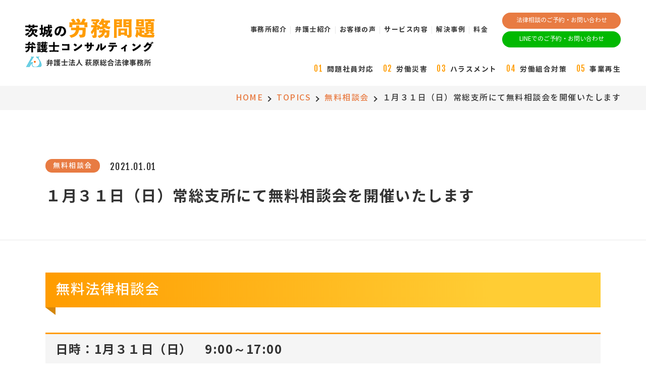

--- FILE ---
content_type: text/html; charset=UTF-8
request_url: https://www.ibaraki-roumu.com/topics/consultation/409/
body_size: 8051
content:
<!DOCTYPE html>
<html lang="ja">

<head>
    <meta charset="utf-8">
    <meta http-equiv="X-UA-Compatible" content="IE=edge">

	<title>１月３１日（日）常総支所にて無料相談会を開催いたします | 茨城の労務問題弁護士コンサルティング | 運営：弁護士法人萩原総合法律事務所</title>
	
    <meta name="author" content="弁護士法人萩原総合法律事務所">
    <meta name="viewport" content="width=device-width,initial-scale=1.0,minimum-scale=1.0">
	<meta name="format-detection" content="telephone=no">
	

    <!-- CSS -->
    <link href="https://www.ibaraki-roumu.com/wp/wp-content/themes/h-roumu-theme/assets/dist/css/common/import.css" rel="stylesheet">
            <link href="https://www.ibaraki-roumu.com/wp/wp-content/themes/h-roumu-theme/assets/dist/css/common/wp_edit_detail.min.css" rel="stylesheet">
        <link href="https://www.ibaraki-roumu.com/wp/wp-content/themes/h-roumu-theme/assets/dist/css/topics_detail.min.css" rel="stylesheet">

    <!-- favicon -->
    <link rel="shortcut icon" href="https://www.ibaraki-roumu.com/wp/wp-content/themes/h-roumu-theme/assets/dist/img/common/favicon.ico">
    <link rel="apple-touch-icon" href="https://www.ibaraki-roumu.com/wp/wp-content/themes/h-roumu-theme/assets/dist/img/common/apple-touch-icon.png">
    <link rel="icon" type="image/png" href="https://www.ibaraki-roumu.com/wp/wp-content/themes/h-roumu-theme/assets/dist/img/common/android-chrome-256x256.png">
    

<!-- All In One SEO Pack 3.7.1ob_start_detected [-1,-1] -->
<meta name="description"  content="無料法律相談会 日時：1月３１日（日）　9:00～17:00 場所：弁護士法人萩原総合法律事務所　常総支所 （相談料無料） 完全予約制，初回の方のみとなっております。 ご相談のお申込みは電話・ＦＡＸ・メールにて承っておりますので，お気軽にご相談ください！ 〇電話予約方法 電話：0297-44-9954" />

<link rel="canonical" href="https://www.ibaraki-roumu.com/topics/consultation/409/" />
<!-- All In One SEO Pack -->
<link rel='dns-prefetch' href='//ajax.googleapis.com' />
<link rel='dns-prefetch' href='//s.w.org' />
<link rel="alternate" type="application/rss+xml" title="茨城の労務問題弁護士コンサルティング | 運営：弁護士法人萩原総合法律事務所 &raquo; １月３１日（日）常総支所にて無料相談会を開催いたします のコメントのフィード" href="https://www.ibaraki-roumu.com/topics/consultation/409/feed/" />
		<script>
			window._wpemojiSettings = {"baseUrl":"https:\/\/s.w.org\/images\/core\/emoji\/12.0.0-1\/72x72\/","ext":".png","svgUrl":"https:\/\/s.w.org\/images\/core\/emoji\/12.0.0-1\/svg\/","svgExt":".svg","source":{"concatemoji":"https:\/\/www.ibaraki-roumu.com\/wp\/wp-includes\/js\/wp-emoji-release.min.js?ver=414cafb81f69bdac6b31d8d1438b04e5"}};
			/*! This file is auto-generated */
			!function(e,a,t){var r,n,o,i,p=a.createElement("canvas"),s=p.getContext&&p.getContext("2d");function c(e,t){var a=String.fromCharCode;s.clearRect(0,0,p.width,p.height),s.fillText(a.apply(this,e),0,0);var r=p.toDataURL();return s.clearRect(0,0,p.width,p.height),s.fillText(a.apply(this,t),0,0),r===p.toDataURL()}function l(e){if(!s||!s.fillText)return!1;switch(s.textBaseline="top",s.font="600 32px Arial",e){case"flag":return!c([127987,65039,8205,9895,65039],[127987,65039,8203,9895,65039])&&(!c([55356,56826,55356,56819],[55356,56826,8203,55356,56819])&&!c([55356,57332,56128,56423,56128,56418,56128,56421,56128,56430,56128,56423,56128,56447],[55356,57332,8203,56128,56423,8203,56128,56418,8203,56128,56421,8203,56128,56430,8203,56128,56423,8203,56128,56447]));case"emoji":return!c([55357,56424,55356,57342,8205,55358,56605,8205,55357,56424,55356,57340],[55357,56424,55356,57342,8203,55358,56605,8203,55357,56424,55356,57340])}return!1}function d(e){var t=a.createElement("script");t.src=e,t.defer=t.type="text/javascript",a.getElementsByTagName("head")[0].appendChild(t)}for(i=Array("flag","emoji"),t.supports={everything:!0,everythingExceptFlag:!0},o=0;o<i.length;o++)t.supports[i[o]]=l(i[o]),t.supports.everything=t.supports.everything&&t.supports[i[o]],"flag"!==i[o]&&(t.supports.everythingExceptFlag=t.supports.everythingExceptFlag&&t.supports[i[o]]);t.supports.everythingExceptFlag=t.supports.everythingExceptFlag&&!t.supports.flag,t.DOMReady=!1,t.readyCallback=function(){t.DOMReady=!0},t.supports.everything||(n=function(){t.readyCallback()},a.addEventListener?(a.addEventListener("DOMContentLoaded",n,!1),e.addEventListener("load",n,!1)):(e.attachEvent("onload",n),a.attachEvent("onreadystatechange",function(){"complete"===a.readyState&&t.readyCallback()})),(r=t.source||{}).concatemoji?d(r.concatemoji):r.wpemoji&&r.twemoji&&(d(r.twemoji),d(r.wpemoji)))}(window,document,window._wpemojiSettings);
		</script>
		<style>
img.wp-smiley,
img.emoji {
	display: inline !important;
	border: none !important;
	box-shadow: none !important;
	height: 1em !important;
	width: 1em !important;
	margin: 0 .07em !important;
	vertical-align: -0.1em !important;
	background: none !important;
	padding: 0 !important;
}
</style>
	<script src='//ajax.googleapis.com/ajax/libs/jquery/3.4.1/jquery.min.js?ver=3.4.1'></script>
<link rel="EditURI" type="application/rsd+xml" title="RSD" href="https://www.ibaraki-roumu.com/wp/xmlrpc.php?rsd" />
<link rel="wlwmanifest" type="application/wlwmanifest+xml" href="https://www.ibaraki-roumu.com/wp/wp-includes/wlwmanifest.xml" /> 
<link rel='prev' title='１月３１日（日）ひたちなか支所にて無料法律相談会を開催いたします。' href='https://www.ibaraki-roumu.com/topics/consultation/371/' />
<link rel='next' title='１月３１日（日）筑西本部にて無料法律相談会を開催いたします' href='https://www.ibaraki-roumu.com/topics/consultation/707/' />

<link rel='shortlink' href='https://www.ibaraki-roumu.com/?p=409' />
<link rel="alternate" type="application/json+oembed" href="https://www.ibaraki-roumu.com/wp-json/oembed/1.0/embed?url=https%3A%2F%2Fwww.ibaraki-roumu.com%2Ftopics%2Fconsultation%2F409%2F" />
<link rel="alternate" type="text/xml+oembed" href="https://www.ibaraki-roumu.com/wp-json/oembed/1.0/embed?url=https%3A%2F%2Fwww.ibaraki-roumu.com%2Ftopics%2Fconsultation%2F409%2F&#038;format=xml" />
</head>

<body class="js_pc">
    <div id="wrapper" class="sub-container">

        <header id="header">
            <div class="header__first flex ai-cen jc-bet">
                <div class="header__first-logo">
                                        <a href="https://www.ibaraki-roumu.com/"><img src="https://www.ibaraki-roumu.com/wp/wp-content/themes/h-roumu-theme/assets/dist/img/common/logo.svg" alt="茨城の労務問題弁護士コンサルティング 弁護士法人 萩原総合法律事務所"></a>                </div>
                <div class="header__first-nav">
                    <div id="Navigation">
                        <div class="gnav__link dp-none dp-block-down-md">
                            <ul class="gnav__link-list flex">
                                <li class="__map">
                                    <a class="__map-trigger" href="javascript:void(0)"><i class="fas fa-map-marker-alt"></i></a>
                                    <div class="__map-contents">
                                        <div class="__map-close"></div>
                                        <div class="access__card flex">
    <div class="access__card-box box-shadow">
        <div class="access__card-box--header mb20">
            <h3 class="access__card-box--header---ttl">筑西本部</h3>
        </div>
        <div class="access__card-box--contents fs-12">
            <div class="tel font-FjallaOne mb10"><span>TEL.</span><a href="tel:0296-48-8875">0296-48-8875</a></div>
            <p>受付時間：平日9:00～12:00, 13:00～17:30<br>
                休業日：土日祝日</p>
        </div>
    </div>
    <div class="access__card-box box-shadow">
        <div class="access__card-box--header mb20">
            <h3 class="access__card-box--header---ttl">常総支所</h3>
        </div>
        <div class="access__card-box--contents fs-12">
            <div class="tel font-FjallaOne mb10"><span>TEL.</span><a href="tel:0297-44-9954">0297-44-9954</a></div>
            <p>受付時間：平日9:00～12:00 13:00～17:30<br>
                休業日：土日祝日</p>
        </div>
    </div>
    <div class="access__card-box box-shadow">
        <div class="access__card-box--header mb20">
            <h3 class="access__card-box--header---ttl">ひたちなか支所</h3>
        </div>
        <div class="access__card-box--contents fs-12">
            <div class="tel font-FjallaOne mb10"><span>TEL.</span><a href="tel:029-212-5430">029-212-5430</a></div>
            <p>受付時間：平日9:00～12:00 13:00～17:30<br>
                休業日：土日祝日</p>
        </div>
    </div>
</div>
                                    </div>
                                </li>
                                <li class="__contact"><a href="https://www.ibaraki-roumu.com/contact/"><i class="fas fa-envelope-open-text"></i></a>
                                </li>
                                <li class="__menu">
                                    <a class="menu" href="javascript:void(0)">
                                        <span class="menu__line menu__line--top"></span>
                                        <span class="menu__line menu__line--center"></span>
                                        <span class="menu__line menu__line--bottom"></span>
                                    </a>
                                </li>
                            </ul>
                        </div>
                        <nav class="gnav">
                                                        <div class="gnav__inner flex ai-cen jc-end">
                                <ul class="gnav__menu flex">
                                    <li class="gnav__menu-item dp-none dp-block-down-md"><a href="https://www.ibaraki-roumu.com/"><span>ホーム</span></a></li>
                                    <li class="gnav__menu-item dp-none dp-block-down-md"><a href="https://www.ibaraki-roumu.com/topics/">TOPICS</a>
                                    </li>
                                    <li class="gnav__menu-item"><a href="https://www.hagiwara-law.or.jp/office/" target="_blank"><span>事務所紹介</span></a></li>
                                    <li class="gnav__menu-item"><a href="https://www.hagiwara-law.or.jp/lawyer" target="_blank"><span>弁護士紹介</span></a></li>
                                    <li class="gnav__menu-item dp-none dp-block-down-md"><a href="https://www.ibaraki-roumu.com/flow/"><span>相談の流れ</span></a></li>
                                    <li class="gnav__menu-item"><a href="https://www.ibaraki-roumu.com/voice/"><span>お客様の声</span></a></li>
                                    <li class="gnav__menu-item"><a href="https://www.ibaraki-roumu.com/service/"><span>
                                        <span class="dp-none-down-md">サービス内容</span>
                                        <span class="dp-none dp-block-down-md">当事務所の提供するサービス内容</span>
                                    </span></a></li>
                                    <li class="gnav__menu-item"><a href="https://www.ibaraki-roumu.com/case/"><span>
                                        <span class="dp-none-down-md">解決事例</span>
                                        <span class="dp-none dp-block-down-md">労務問題解決事例</span>
                                    </span></a></li>
                                    <li class="gnav__menu-item end__border"><a href="https://www.ibaraki-roumu.com/cost/"><span>
                                        <span class="dp-none-down-md">料金</span>
                                        <span class="dp-none dp-block-down-md">弁護士費用</span>
                                    </span></a></li>
                                    <li class="gnav__menu-item dp-none dp-block-down-md"><a href="https://www.ibaraki-roumu.com/trouble/">労務問題でお悩みの経営者の方へ</a></li>
                                    <li class="gnav__menu-item dp-none dp-block-down-md"><a href="https://www.ibaraki-roumu.com/merit/">労務問題を弁護士へ相談する<br>5つのメリット</a></li>
                                    <li class="gnav__menu-item dp-none dp-block-down-md"><a href="https://www.ibaraki-roumu.com/columns/">知っておきたい労務問題の知識</a></li>
                                    <li class="gnav__menu-item dp-none dp-block-down-md"><a href="https://www.ibaraki-roumu.com/faq/">よくあるご質問</a></li>
                                    <li class="gnav__menu-item dp-none dp-block-down-md"><a href="https://www.ibaraki-roumu.com/advantage/">当事務所が選ばれる理由</a></li>
                                    <li class="gnav__menu-item dp-none dp-block-down-md"><a href="https://www.ibaraki-roumu.com/area/">茨城県内各市町村の皆様へ</a></li>
                                    <li class="gnav__menu-item dp-none dp-block-down-md"><a href="https://www.ibaraki-roumu.com/sitemap/">サイトマップ</a></li>
                                    <li class="gnav__menu-item dp-none dp-block-down-md"><a href="https://www.ibaraki-roumu.com/privacy/">プライバシーポリシー</a></li>
                                </ul>
                                <div class="gnav__contact dp-none-down-md">
                                    <div class="bt-def-sty bt-sty03 mb5"><a href="https://www.ibaraki-roumu.com/contact/">法律相談のご予約・お問い合わせ</a></div>
                                    <div class="bt-def-sty bt-sty06"><a href="https://www.ibaraki-roumu.com/line-yoyaku/">LINEでのご予約・お問い合わせ</a></div>
                                </div>
                            </div>
                                                        <ul id="gnav__category" class="gnav__category flex jc-end">
                                <li class="gnav__category-item __problem">
                                    <div class="gnav__category-item--ttl">
                                        <a href="javascript:void(0);">
                                            <p class="__num font-FjallaOne cl-org">01</p>
                                            <p class="__ttl">問題社員対応</p>
                                        </a>
                                    </div>
                                    <div class="gnav__category-item--contents bg-grad-org">
                                        <div class="content_wrapper">
                                            <ul>
                                                <li><a href="https://www.ibaraki-roumu.com/trouble/jugyouin-kaiko/">トラブルが生じないよう辞めてもらうには？</a></li>
                                                <li><a href="https://www.ibaraki-roumu.com/trouble/roudousaiban/">労働裁判を起こされたら？</a></li>
                                                <li><a href="https://www.ibaraki-roumu.com/trouble/zangyoudai-seikyu/">残業代を請求されたら？</a></li>
                                                <li><a href="https://www.ibaraki-roumu.com/trouble/jugyouin-jiken/">逮捕された従業員の解雇</a></li>
                                            </ul>
                                        </div>
                                    </div>
                                </li>
                                <li class="gnav__category-item __industrial_accident">
                                    <div class="gnav__category-item--ttl">
                                        <a href="javascript:void(0);">
                                            <p class="__num font-FjallaOne cl-org">02</p>
                                            <p class="__ttl">労働災害</p>
                                        </a>
                                    </div>
                                    <div class="gnav__category-item--contents bg-grad-org">
                                        <div class="content_wrapper">
                                            <ul>
                                                <li><a href="https://www.ibaraki-roumu.com/trouble/jugyouin-kega/">従業員がケガをした時の注意点は？</a></li>
                                                <li><a href="https://www.ibaraki-roumu.com/trouble/jugyouin-mistake/">従業員のミスの場合でも会社は補償するの？</a></li>
                                                <li><a href="https://www.ibaraki-roumu.com/trouble/keisatsu-chosa/">警察等に調べられるときの注意点は？</a></li>
                                                <li><a href="https://www.ibaraki-roumu.com/trouble/jikoboushi/">事故防止のためにできることは？</a></li>
                                            </ul>
                                        </div>
                                    </div>
                                </li>
                                <li class="gnav__category-item __harassment">
                                    <div class="gnav__category-item--ttl">
                                        <a href="javascript:void(0);">
                                            <p class="__num font-FjallaOne cl-org">03</p>
                                            <p class="__ttl">ハラスメント</p>
                                        </a>
                                    </div>
                                    <div class="gnav__category-item--contents bg-grad-org">
                                        <div class="content_wrapper">
                                            <ul>
                                                <li><a href="https://www.ibaraki-roumu.com/trouble/harassment/#section_toc-1">従業員からハラスメントの相談があったら？</a></li>
                                                <li><a href="https://www.ibaraki-roumu.com/trouble/harassment/#section_toc-2">ハラスメントを予防するには？</a></li>
                                            </ul>
                                        </div>
                                    </div>
                                </li>
                                <li class="gnav__category-item __strategy">
                                    <div class="gnav__category-item--ttl">
                                        <a href="javascript:void(0);">
                                            <p class="__num font-FjallaOne cl-org">04</p>
                                            <p class="__ttl">労働組合対策</p>
                                        </a>
                                    </div>
                                    <div class="gnav__category-item--contents bg-grad-org">
                                        <div class="content_wrapper">
                                            <ul>
                                                <li><a href="https://www.ibaraki-roumu.com/trouble/dantaikousyo-tsuuchi/">団体交渉の通知がきたらどうするか</a></li>
                                                <li><a href="https://www.ibaraki-roumu.com/trouble/dantaikousyo-kyohi/">団体交渉を拒否したらどうなるか</a></li>
                                            </ul>
                                        </div>
                                    </div>
                                </li>
                                <li class="gnav__category-item __revival">
                                    <div class="gnav__category-item--ttl">
                                        <a href="javascript:void(0);">
                                            <p class="__num font-FjallaOne cl-org">05</p>
                                            <p class="__ttl">事業再生</p>
                                        </a>
                                    </div>
                                    <div class="gnav__category-item--contents bg-grad-org">
                                        <div class="content_wrapper">
                                            <ul>
                                                <li><a href="https://www.ibaraki-roumu.com/trouble/shoukei/#section_toc-1">事業承継で従業員はどうなるの？</a></li>
                                                <li><a href="https://www.ibaraki-roumu.com/trouble/shoukei/#section_toc-2">M&Aで従業員の雇用条件は維持されるの？</a></li>
                                                <li><a href="https://www.ibaraki-roumu.com/trouble/shoukei/#section_toc-3">廃業する時の従業員への配慮</a></li>
                                                <li><a href="https://www.ibaraki-roumu.com/trouble/shoukei/#section_toc-4">破産で従業員を解雇するときの注意点</a></li>
                                            </ul>
                                        </div>
                                    </div>
                                </li>
                            </ul>
                            <div class="gnav__contact-sp dp-none dp-block-down-md">
                                <div class="bt-def-sty bt-sty05 mb20 sp-mb15"><a href="https://www.ibaraki-roumu.com/contact/">法律相談のご予約・お問い合わせ</a></div>
                                <div class="bt-def-sty bt-sty06"><a href="https://www.ibaraki-roumu.com/line-yoyaku/">LINEでのご予約・お問い合わせ</a></div>
                            </div>
                        </nav>
                    </div>
                </div>
            </div>
        </header>

    
    <!-- ===== Content ===== -->
    <main class="contents">

                <article class="article__topicsDetail">
            <div class="bread bg-gry"><ul class="bread__crumb flex jc-end"><li><a href="https://www.ibaraki-roumu.com">HOME</a></li><li><a href="https://www.ibaraki-roumu.com/topics/">TOPICS</a></li><li><a href="https://www.ibaraki-roumu.com/topics/category/consultation/">無料相談会</a></li><li>１月３１日（日）常総支所にて無料相談会を開催いたします</li></ul></div>            <!-- /bread -->
            
                    <div id="sub__Kv">
    <div class="content_wrapper">
        <div class="sub__Kv-meta flex mb20">
            <div class="sub__Kv-meta--cat">
                <a href="https://www.ibaraki-roumu.com/topics/category/consultation/" rel="tag">無料相談会</a>            </div>
                    <div class="sub__Kv-meta--date font-FjallaOne">2021.01.01</div>
                </div>

        <h1 class="sub__Kv-jp">１月３１日（日）常総支所にて無料相談会を開催いたします</h1>
    </div>
</div>
<!-- /sub__Kv -->
            

<div class="main__contents-subpage js-load-fadeUp">
    <section class="single__contents">
		<div class="content_wrapper">
		
			<div class="single__contents-body">
									<h2>無料法律相談会</h2>
<h3><strong>日時：1</strong><strong>月３１日（日）　9:00～17:00</strong></h3>
<h3><strong>場所：弁護士法人萩原総合法律事務所　常総支所</strong></h3>
<p>&nbsp;</p>
<p>（<strong>相談料無料</strong>） 完全予約制，初回の方のみとなっております。</p>
<p>ご相談のお申込みは<strong>電話・ＦＡＸ・メール</strong>にて承っておりますので，お気軽にご相談ください！</p>
<h3><strong>〇電話予約方法</strong></h3>
<h5>電話：0297-44-9954</h5>
<h5>※予約受付時間　平日9：00～12：00，13：00～17：00</h5>
<h3><strong>〇ＦＡＸ：申込書に必要事項を記入し，送信をお願い致します。</strong></h3>
<h3><strong>〇メール：メールでのお問い合わせは<span><a href="http://www.hagiwara-law.or.jp/contact.php">コチラ</a></span>からお願い致します。</strong></h3>
<h3><strong>〇ＬＩＮＥ：ＬＩＮＥでのご相談予約は<a href="https://www.ibaraki-koutsujiko.com/line-yoyaku/"><span>コチラ</span></a>からお願い致します。</strong></h3>
<p>&nbsp;</p>
<h4>※詳細は<a href="https://www.ibaraki-roumu.com/wp/wp-content/uploads/2020/10/ee6a4e8b6376dda89de6ccf4191665d6.pdf">コチラ</a>👈</h4>
							</div>
		</div>
    </section>
	<!-- /single__contents -->

	<div class="single__pagination">
		<div class="content_wrapper flex jc-bet">
			<div class="single__pagination-unit font-RobotoCondensed __prev">
							<a href="https://www.ibaraki-roumu.com/topics/consultation/371/">prev</a>
						</div>
			<div class="single__pagination-unit __back">
				<a href="https://www.ibaraki-roumu.com/topics/"><i class="fas fa-grip-horizontal"></i>一覧に戻る</a>
			</div>
			<div class="single__pagination-unit font-RobotoCondensed __next">
							<a href="https://www.ibaraki-roumu.com/topics/consultation/707/">next</a>
						</div>
		</div>
	</div>
	<!-- /single__pagination -->
	
	<div class="single__more bg-gry">
		<div class="content_wrapper">
			<div class="ttl_03 mb30 sp-mb30">
				<div class="ttl_03-en">what's new</div>
				<h2 class="ttl_03-jp">新着情報</h2>
			</div>
			<div class="archive__list02 flex">
							<div class="archive__list02-box">
					<a href="https://www.ibaraki-roumu.com/topics/consultation/1499/">
						<figure class="archive__list02-box--img mb20"><img src="https://www.ibaraki-roumu.com/wp/wp-content/themes/h-roumu-theme/assets/dist/img/common/default_600_400.png" alt="【筑西本部】令和７年９月２８日（日）無料法律相談会のご案内"></figure>
						<div class="archive__list02-box--contents">
							<div class="archive__list02-box--contents---meta mb15">
								<div class="archive__list02-box--contents---meta----date font-FjallaOne">2025.08.31</div>
								<div class="archive__list02-box--contents---meta----cat">無料相談会</div>
							</div>
							<h3 class="archive__list02-box--contents---ttl">【筑西本部】令和７年９月２８日（日）無料法律相談会のご案内</h3>
						</div>
					</a>
				</div>
							<div class="archive__list02-box">
					<a href="https://www.ibaraki-roumu.com/topics/consultation/1482/">
						<figure class="archive__list02-box--img mb20"><img src="https://www.ibaraki-roumu.com/wp/wp-content/themes/h-roumu-theme/assets/dist/img/common/default_600_400.png" alt="【筑西本部】令和７年８月３１日（日）無料法律相談会のご案内"></figure>
						<div class="archive__list02-box--contents">
							<div class="archive__list02-box--contents---meta mb15">
								<div class="archive__list02-box--contents---meta----date font-FjallaOne">2025.07.28</div>
								<div class="archive__list02-box--contents---meta----cat">無料相談会</div>
							</div>
							<h3 class="archive__list02-box--contents---ttl">【筑西本部】令和７年８月３１日（日）無料法律相談会のご案内</h3>
						</div>
					</a>
				</div>
							<div class="archive__list02-box">
					<a href="https://www.ibaraki-roumu.com/topics/consultation/1475/">
						<figure class="archive__list02-box--img mb20"><img src="https://www.ibaraki-roumu.com/wp/wp-content/themes/h-roumu-theme/assets/dist/img/common/default_600_400.png" alt="【筑西本部】令和７年7月２7日（日）無料法律相談会のご案内"></figure>
						<div class="archive__list02-box--contents">
							<div class="archive__list02-box--contents---meta mb15">
								<div class="archive__list02-box--contents---meta----date font-FjallaOne">2025.06.29</div>
								<div class="archive__list02-box--contents---meta----cat">無料相談会</div>
							</div>
							<h3 class="archive__list02-box--contents---ttl">【筑西本部】令和７年7月２7日（日）無料法律相談会のご案内</h3>
						</div>
					</a>
				</div>
							<div class="archive__list02-box">
					<a href="https://www.ibaraki-roumu.com/topics/consultation/1464/">
						<figure class="archive__list02-box--img mb20"><img src="https://www.ibaraki-roumu.com/wp/wp-content/themes/h-roumu-theme/assets/dist/img/common/default_600_400.png" alt="【筑西本部】令和７年６月２９日（日）無料法律相談会のご案内"></figure>
						<div class="archive__list02-box--contents">
							<div class="archive__list02-box--contents---meta mb15">
								<div class="archive__list02-box--contents---meta----date font-FjallaOne">2025.05.25</div>
								<div class="archive__list02-box--contents---meta----cat">無料相談会</div>
							</div>
							<h3 class="archive__list02-box--contents---ttl">【筑西本部】令和７年６月２９日（日）無料法律相談会のご案内</h3>
						</div>
					</a>
				</div>
						</div>
		</div>
	</div>
	<!-- /single__more -->

</div>
<!-- /main__contents-subpage -->

                                    <div class="blc__contact bg-grad-org">
    <div class="blc__contact-inner">
        <div class="content_wrapper">
            <div class="bt-def-sty bt-sty01 font-NotoSerifJP mb25"><a href="https://www.ibaraki-roumu.com/contact/">法律相談のご予約・お問い合わせ</a>
            </div>
            <div class="fs-18 fw-400">もう1人で悩まないでください。<br class="dp-none dp-block-down-sm">弁護士が解決します。</div>
        </div>
    </div>
</div>
<!-- /blc__contact -->
                                <div class="blc__footerBnr">
    <div class="content_wrapper">
        <ul class="bnr__list02 flex">
            <li>
                <a href="https://www.hagiwara-law.or.jp/" target="_blank">
                    <picture>
                        <source srcset="https://www.ibaraki-roumu.com/wp/wp-content/themes/h-roumu-theme/assets/dist/img/common/bnr_hp.webp 1x, https://www.ibaraki-roumu.com/wp/wp-content/themes/h-roumu-theme/assets/dist/img/common/bnr_hp@2x.webp 2x" type="image/webp">
                        <img src="https://www.ibaraki-roumu.com/wp/wp-content/themes/h-roumu-theme/assets/dist/img/common/bnr_hp.jpg" srcset="https://www.ibaraki-roumu.com/wp/wp-content/themes/h-roumu-theme/assets/dist/img/common/bnr_hp@2x.jpg 2x" alt="弁護士法人萩原総合法律事務所 コーポレートサイト">
                    </picture>
                </a>
            </li>
            <li>
                <a href="https://www.ibaraki-koutsujiko.com/" target="_blank">
                    <picture>
                        <source srcset="https://www.ibaraki-roumu.com/wp/wp-content/themes/h-roumu-theme/assets/dist/img/common/bnr_traffic.webp 1x, https://www.ibaraki-roumu.com/wp/wp-content/themes/h-roumu-theme/assets/dist/img/common/bnr_traffic@2x.webp 2x" type="image/webp">
                        <img src="https://www.ibaraki-roumu.com/wp/wp-content/themes/h-roumu-theme/assets/dist/img/common/bnr_traffic.jpg" srcset="https://www.ibaraki-roumu.com/wp/wp-content/themes/h-roumu-theme/assets/dist/img/common/bnr_traffic@2x.jpg 2x" alt="茨城の交通事故被害弁護士コンサルティング | 運営：弁護士法人萩原総合法律事務所">
                    </picture>
                </a>
            </li>
            <li>
                <a href="https://www.ibaraki-rikon.com/" target="_blank">
                    <picture>
                        <source srcset="https://www.ibaraki-roumu.com/wp/wp-content/themes/h-roumu-theme/assets/dist/img/common/bnr_devorse.webp 1x, https://www.ibaraki-roumu.com/wp/wp-content/themes/h-roumu-theme/assets/dist/img/common/bnr_devorse@2x.webp 2x" type="image/webp">
                        <img src="https://www.ibaraki-roumu.com/wp/wp-content/themes/h-roumu-theme/assets/dist/img/common/bnr_devorse.jpg" srcset="https://www.ibaraki-roumu.com/wp/wp-content/themes/h-roumu-theme/assets/dist/img/common/bnr_devorse@2x.jpg 2x" alt="茨城の離婚問題弁護士コンサルティング | 運営：弁護士法人萩原総合法律事務所">
                    </picture>
                </a>
            </li>
            <li>
                <a href="https://www.ibaraki-souzokuzaisan.com/" target="_blank">
                    <picture>
                        <source srcset="https://www.ibaraki-roumu.com/wp/wp-content/themes/h-roumu-theme/assets/dist/img/common/bnr_souzokuzaisan.webp 1x, https://www.ibaraki-roumu.com/wp/wp-content/themes/h-roumu-theme/assets/dist/img/common/bnr_souzokuzaisan@2x.webp 2x" type="image/webp">
                        <img src="https://www.ibaraki-roumu.com/wp/wp-content/themes/h-roumu-theme/assets/dist/img/common/bnr_souzokuzaisan.jpg" srcset="https://www.ibaraki-roumu.com/wp/wp-content/themes/h-roumu-theme/assets/dist/img/common/bnr_souzokuzaisan@2x.jpg 2x" alt="弁護士による相続問題解決コンサルティング | 運営：弁護士法人萩原総合法律事務所">
                    </picture>
                </a>
            </li>
        </ul>
    </div>
</div>
<!-- /blc__footerBnr -->

                    </article>
                
        </main>

        <!-- ===== Footer ===== -->
        <footer id="footer">
            <div class="footer__first bg-grad-org">
                <div class="content_wrapper">
                    <nav class="footer__first-nav flex">
                        <ul>
                            <li><a href="https://www.ibaraki-roumu.com/">HOME</a></li>
                            <li><a href="https://www.ibaraki-roumu.com/topics/">TOPICS</a></li>
                            <li><a href="https://www.ibaraki-roumu.com/flow/">ご相談の流れ</a></li>
                            <li><a href="https://www.ibaraki-roumu.com/cost/">弁護士費用</a></li>
                            <li><a href="https://www.ibaraki-roumu.com/voice/">お客様の声</a></li>
                        </ul>
                        <ul>
                            <li><a href="https://www.ibaraki-roumu.com/trouble/">労務問題でお悩みの経営者の方へ</a></li>
                            <li><a href="https://www.ibaraki-roumu.com/merit/">労務問題を弁護士へ相談する5つのメリット</a></li>
                            <li><a href="https://www.ibaraki-roumu.com/service/">当事務所の提供するサービス内容</a></li>
                            <li><a href="https://www.ibaraki-roumu.com/advantage/">当事務所が選ばれる理由</a></li>
                            <li><a href="https://www.ibaraki-roumu.com/columns/">知っておきたい労務問題の知識</a></li>
                            <li><a href="https://www.ibaraki-roumu.com/faq/">よくあるご質問</a></li>
                        </ul>
                        <ul>
                            <li><a href="https://www.ibaraki-roumu.com/case/">労務問題解決事例</a></li>
                            <li><a href="https://www.ibaraki-roumu.com/area/">茨城県内各市町村の皆様へ</a></li>
                            <li><a href="https://www.hagiwara-law.or.jp/lawyer" target="_blank">弁護士紹介</a></li>
                            <li><a href="https://www.hagiwara-law.or.jp/office/" target="_blank">事務所紹介</a></li>
                            <li><a href="https://www.ibaraki-roumu.com/contact/">法律相談のご予約・お問い合わせ</a></li>
                            <li><a href="https://www.ibaraki-roumu.com/line-yoyaku/">LINEでのご予約・お問い合わせ</a></li>
                        </ul>
                    </nav>
                </div>
            </div>
            <div class="content_wrapper">
                <div class="footer__second flex ai-cen">
                    <div class="footer__second-logo">
                        <a href="https://www.ibaraki-roumu.com/"><img src="https://www.ibaraki-roumu.com/wp/wp-content/themes/h-roumu-theme/assets/dist/img/common/logo.svg" alt="茨城の労務問題弁護士コンサルティング 弁護士法人 萩原総合法律事務所"></a>
                    </div>
                    <div class="footer__second-overview fs-12">
                        <p>事務所名：弁護士法人萩原総合法律事務所<br>
                            所長：萩原慎二（はぎわらしんじ）<br>
                            所属弁護士会：茨城県弁護士会</p>
                    </div>
                    <div class="footer__second-nav fs-12">
                        <ul class="flex">
                            <li><a href="https://www.ibaraki-roumu.com/sitemap/"><span class="arw-01">サイトマップ</span></a></li>
                            <li><a href="https://www.ibaraki-roumu.com/privacy/"><span class="arw-01">プライバシーポリシー</span></a></li>
                        </ul>
                    </div>
                </div>
                <div class="footer__third flex">
                    <div class="footer__third-box">
                        <div class="footer__third-box--header mb10">
                            <h3 class="footer__third-box--header---ttl">筑西本部</h3>
                            <div class="footer__third-box--header---btn"><a href="#">アクセスはこちら</a></div>
                        </div>
                        <div class="footer__third-box--contents fs-12 mb15">
                            <p class="mb5">〒308-0041<br>
                                茨城県筑西市乙828番3 SATOHビル2階</p>
                            <div class="tel font-FjallaOne mb10"><span>TEL.</span><a href="tel:0296-48-8875">0296-48-8875</a></div>
                            <p>平日　9:00～12:00　13:00～17:30</p>
                        </div>
                        <div class="footer__third-box--map">
                            <div class="google_maps">
                                <iframe src="https://www.google.com/maps/embed?pb=!1m18!1m12!1m3!1d3215.3798277404867!2d139.9756707661773!3d36.30309503005396!2m3!1f0!2f0!3f0!3m2!1i1024!2i768!4f13.1!3m3!1m2!1s0x601f551fe059b2eb%3A0x587cb15a92a0ef3a!2z5byB6K235aOr5rOV5Lq66JCp5Y6f57eP5ZCI5rOV5b6L5LqL5YuZ5omA!5e0!3m2!1sja!2sjp!4v1598507701930!5m2!1sja!2sjp" width="600" height="450" allowfullscreen aria-hidden="false" tabindex="0"></iframe>
                            </div>
                        </div>
                    </div>
                    <div class="footer__third-box">
                        <div class="footer__third-box--header mb10">
                            <h3 class="footer__third-box--header---ttl">常総支所</h3>
                            <div class="footer__third-box--header---btn"><a href="#">アクセスはこちら</a></div>
                        </div>
                        <div class="footer__third-box--contents fs-12 mb15">
                            <p class="mb5">〒303-0021<br>
                                茨城県常総市水海道諏訪町3277-1</p>
                            <div class="tel font-FjallaOne mb10"><span>TEL.</span><a href="tel:0297-44-9954">0297-44-9954</a></div>
                            <p>平日　9:00～12:00　13:00～17:30</p>
                        </div>
                        <div class="footer__third-box--map">
                            <div class="google_maps">
                                <!--<iframe src="https://www.google.com/maps/embed?pb=!1m18!1m12!1m3!1d3227.1834988913483!2d139.99075972490968!3d36.01581218553265!2m3!1f0!2f0!3f0!3m2!1i1024!2i768!4f13.1!3m3!1m2!1s0x6018a047423162c5%3A0x7d52643a07b75d27!2z5byB6K235aOr5rOV5Lq66JCp5Y6f57eP5ZCI5rOV5b6L5LqL5YuZ5omAIOW4uOe3j-aUr-aJgA!5e0!3m2!1sja!2sjp!4v1598508062577!5m2!1sja!2sjp" width="600" height="450" allowfullscreen aria-hidden="false" tabindex="0"></iframe>-->
                                <iframe src="https://www.google.com/maps/embed?pb=!1m18!1m12!1m3!1d3226.8816609108053!2d139.9912866!3d36.0231831!2m3!1f0!2f0!3f0!3m2!1i1024!2i768!4f13.1!3m3!1m2!1s0x6018a044c56e20b5%3A0x947940de89deca84!2z44CSMzAzLTAwMjEg6Iyo5Z-O55yM5bi457eP5biC5rC05rW36YGT6KuP6Kiq55S677yT77yS77yX77yX4oiS77yR!5e0!3m2!1sja!2sjp!4v1745978506927!5m2!1sja!2sjp" width="600" height="450" style="border:0;" allowfullscreen="" loading="lazy" referrerpolicy="no-referrer-when-downgrade"></iframe>
                            </div>
                        </div>
                    </div>
                    <div class="footer__third-box">
                        <div class="footer__third-box--header mb10">
                            <h3 class="footer__third-box--header---ttl">ひたちなか支所</h3>
                            <div class="footer__third-box--header---btn"><a href="#">アクセスはこちら</a></div>
                        </div>
                        <div class="footer__third-box--contents fs-12 mb15">
                            <p class="mb5">〒312-0052<br>
                                茨城県ひたちなか市東石川3-21-8 東功ビル2階2号室</p>
                            <div class="tel font-FjallaOne mb10"><span>TEL.</span><a href="tel:029-212-5430">029-212-5430</a></div>
                            <p>平日　9:00～12:00　13:00～17:30</p>
                        </div>
                        <div class="footer__third-box--map">
                            <div class="google_maps">
                                <iframe src="https://www.google.com/maps/embed?pb=!1m18!1m12!1m3!1d3120.159527225495!2d140.535409877526!3d36.3949870142582!2m3!1f0!2f0!3f0!3m2!1i1024!2i768!4f13.1!3m3!1m2!1s0x60222fa00d23239f%3A0x696515f49d7f4d4d!2z5byB6K235aOr5rOV5Lq66JCp5Y6f57eP5ZCI5rOV5b6L5LqL5YuZ5omAIOOBsuOBn-OBoeOBquOBi-aUr-aJgA!5e0!3m2!1sja!2sjp!4v1598508136511!5m2!1sja!2sjp" width="600" height="450" allowfullscreen aria-hidden="false" tabindex="0"></iframe>
                            </div>
                        </div>
                    </div>
                </div>
            </div>
            <div id="copyright"><small>Copyright &copy; 2020 弁護士法人 萩原総合法律事務所 All Rights Reserved.</small></div>
            <div id="toTop">
                <a href="#"><span class="font-FjallaOne">page top</span></a>
            </div>
        </footer><!-- / footer END -->

    </div><!-- / wrapper END -->

    <div id="loader" class="first">
        <div class="loader__inner"></div>
    </div>

    <!-- JS -->
    <script src="//cdnjs.cloudflare.com/ajax/libs/jquery.imagesloaded/3.2.0/imagesloaded.pkgd.min.js"></script>
    <script src="//cdnjs.cloudflare.com/ajax/libs/gsap/latest/TweenMax.min.js"></script>
    <script src="//cdnjs.cloudflare.com/ajax/libs/ScrollMagic/2.0.7/ScrollMagic.min.js"></script>
    <script src="//cdnjs.cloudflare.com/ajax/libs/ScrollMagic/2.0.7/plugins/animation.gsap.min.js"></script>
    <script src="//cdnjs.cloudflare.com/ajax/libs/ScrollMagic/2.0.7/plugins/debug.addIndicators.min.js"></script>
    <script src="//cdnjs.cloudflare.com/ajax/libs/modernizr/2.8.3/modernizr.min.js"></script>
    <script src="https://www.ibaraki-roumu.com/wp/wp-content/themes/h-roumu-theme/assets/dist/js/animation.setting.min.js"></script>
    <script src="https://www.ibaraki-roumu.com/wp/wp-content/themes/h-roumu-theme/assets/dist/js/modernizr.setting.min.js"></script>
    <script defer src="https://www.ibaraki-roumu.com/wp/wp-content/themes/h-roumu-theme/assets/dist/js/common.min.js"></script>


    <script src='https://www.ibaraki-roumu.com/wp/wp-includes/js/wp-embed.min.js?ver=414cafb81f69bdac6b31d8d1438b04e5'></script>
</body>

</html>

--- FILE ---
content_type: text/css
request_url: https://www.ibaraki-roumu.com/wp/wp-content/themes/h-roumu-theme/assets/dist/css/common/wp_edit_detail.min.css
body_size: 1403
content:
@charset "UTF-8";.single__contents{margin-bottom:80px}.single__contents-thumbnail{text-align:center}.single__contents-body p:not(:last-child){margin-bottom:20px}.single__contents-body h2{font-size:28px;font-size:1.75rem;font-weight:500;color:#fff;line-height:1.4;padding:15px 20px;position:relative;background:-moz-linear-gradient(left,#ff9c00,#ffcd34 80%);background:-webkit-linear-gradient(left,#ff9c00,#ffcd34 80%);background:linear-gradient(to right,#ff9c00,#ffcd34 80%);margin:60px 0 30px}.single__contents-body h2::before{content:'';position:absolute;top:100%;left:0;border:none;border-bottom:solid 15px transparent;border-right:solid 20px #d4860a}@media screen and (max-width:959px){.single__contents-body h2{font-size:22px;font-size:1.375rem}}@media screen and (max-width:559px){.single__contents-body h2{font-size:18px;font-size:1.125rem;padding:10px 15px}.single__contents-body h2::before{border-bottom-width:7px;border-right-width:12px}}@media screen and (max-width:559px){.single__contents-body h2{margin:40px 0 15px}}.single__contents-body h3{font-size:24px;font-size:1.5rem;font-weight:500;line-height:1.4;background-color:#f5f5f5;border-top:3px solid #ff9c00;padding:15px 20px 18px 20px;position:relative;margin:50px 0 20px}@media screen and (max-width:959px){.single__contents-body h3{font-size:20px;font-size:1.25rem}}@media screen and (max-width:559px){.single__contents-body h3{font-size:18px;font-size:1.125rem;padding:15px}}@media screen and (max-width:559px){.single__contents-body h3{margin:30px 0 10px}}.single__contents-body h4{font-size:22px;font-size:1.375rem;font-weight:700;line-height:1.4;border-bottom:4px solid #ffe8c5;padding:0 15px 15px;position:relative;margin:40px 0 15px}.single__contents-body h4::before{content:'';width:250px;height:4px;background-color:#ff9c00;position:absolute;top:100%;left:0}@media screen and (max-width:959px){.single__contents-body h4{font-size:18px;font-size:1.125rem}}@media screen and (max-width:559px){.single__contents-body h4{font-size:16px;font-size:1rem;border-bottom-width:2px;padding:0 10px 10px}.single__contents-body h4::before{width:150px;height:2px}}@media screen and (max-width:559px){.single__contents-body h4{margin:30px 0 10px}}.single__contents-body h5{font-size:22px;font-size:1.375rem;font-weight:700;line-height:1.4;border-bottom:2px dashed #e8e8e8;padding:0 15px 15px;margin:30px 0 10px}@media screen and (max-width:959px){.single__contents-body h5{font-size:18px;font-size:1.125rem}}@media screen and (max-width:559px){.single__contents-body h5{font-size:16px;font-size:1rem;padding:0 10px 10px}}.single__contents-body h6{font-size:20px;font-size:1.25rem;font-weight:500;color:#ff9c00;line-height:1.4;margin:30px 0 10px}@media screen and (max-width:959px){.single__contents-body h6{font-size:16px;font-size:1rem}}@media screen and (max-width:559px){.single__contents-body h6{font-size:14px;font-size:.875rem}}@media screen and (max-width:559px){.single__contents-body h6{margin-top:20px}}.single__contents-body hr{border-color:#333;margin:40px auto}@media screen and (max-width:559px){.single__contents-body hr{margin:20px auto}}.single__contents-body blockquote{box-shadow:0 0 10px 0 rgba(0,0,0,.09);padding:30px 50px 30px 100px;position:relative;border-radius:8px;margin:30px 0}.single__contents-body blockquote::before{content:'“';font-size:100px;font-size:6.25rem;line-height:1;position:absolute;top:20px;left:30px;color:#e87b42}@media screen and (max-width:559px){.single__contents-body blockquote{padding:20px 20px 20px 60px}.single__contents-body blockquote::before{font-size:70px;font-size:4.375rem;top:15px;left:15px}}@media screen and (max-width:559px){.single__contents-body blockquote{margin:15px 0}}.single__contents-body ul{margin:30px 0}.single__contents-body ul li{position:relative;padding-left:20px}.single__contents-body ul li:not(:last-child){margin-bottom:5px}.single__contents-body ul li::before{content:'';position:absolute;top:9px;left:0;width:0;height:0;border-style:solid;border-width:6px 0 6px 10px;border-color:transparent transparent transparent #e87b42}@media screen and (max-width:559px){.single__contents-body ul li{padding-left:15px}.single__contents-body ul li::before{top:7px;left:0;width:0;height:0;border-style:solid;border-width:5px 0 5px 8px;border-color:transparent transparent transparent #e87b42}}@media screen and (max-width:559px){.single__contents-body ul{margin:15px 0}}.single__contents-body ol{counter-reset:ol_li;margin:30px 0}.single__contents-body ol li{position:relative;padding-left:35px}.single__contents-body ol li:not(:last-child){margin-bottom:5px}.single__contents-body ol li::before{counter-increment:ol_li;content:counter(ol_li,decimal-leading-zero) ".";color:#e87b42;position:absolute;top:0;left:0}@media screen and (max-width:559px){.single__contents-body ol li{padding-left:25px}}@media screen and (max-width:559px){.single__contents-body ol{margin:15px 0}}.single__contents-body table{margin:30px 0}.single__contents-body table td,.single__contents-body table th{border:1px solid #e8e8e8;padding:10px}.single__contents-body table th{text-align:center;font-weight:700;color:#e87b42;background-color:#f5f5f5;width:30%}.single__contents-body table td{padding-left:20px;padding-right:20px}@media screen and (max-width:559px){.single__contents-body table td,.single__contents-body table th{padding:5px 10px;font-size:11px;font-size:.6875rem}.single__contents-body table th{width:30%}}@media screen and (max-width:559px){.single__contents-body table{margin:15px 0}}@media screen and (max-width:559px){.single__contents{margin-bottom:40px}.single__contents-body p:not(:last-child){margin-bottom:15px}}.single__pagination{padding:80px 0;border-top:1px solid #e8e8e8}.single__pagination-unit{width:calc(100% / 3 - 3%)}.single__pagination-unit a{display:block;border:3px solid #333;color:inherit;background-color:#fff;font-weight:700;padding:1rem;text-align:center;text-transform:uppercase;opacity:1;position:relative}.single__pagination-unit a:hover{background-color:#333;color:#fff}.single__pagination-unit.__next a::before,.single__pagination-unit.__prev a::before{content:'';width:12px;height:12px;border-top:3px solid #333;border-right:3px solid #333;position:absolute;top:0;bottom:0;margin:auto;-webkit-transition:.3s ease-in-out;-moz-transition:.3s ease-in-out;-ms-transition:.3s ease-in-out;-o-transition:.3s ease-in-out;transition:.3s ease-in-out}.single__pagination-unit.__next a:hover::before,.single__pagination-unit.__prev a:hover::before{border-top-color:#fff;border-right-color:#fff}.single__pagination-unit.__prev a::before{transform:rotate(-135deg);left:15px}.single__pagination-unit.__prev a:hover::before{left:10px}.single__pagination-unit.__next a::before{transform:rotate(45deg);right:15px}.single__pagination-unit.__next a:hover::before{right:10px}.single__pagination-unit.__back i{margin-right:15px}@media screen and (max-width:959px){.single__pagination-unit{width:calc(100% / 3 - 2%)}}@media screen and (max-width:559px){.single__pagination{padding:40px 0}.single__pagination-unit a{border-width:2px;padding:.7rem}.single__pagination-unit.__next,.single__pagination-unit.__prev{order:2;width:calc(100% / 2 - 5px)}.single__pagination-unit.__back{order:1;width:100%;margin:0 0 10px}}
/*# sourceMappingURL=../sourcemaps/common/wp_edit_detail.min.css.map */


--- FILE ---
content_type: text/css
request_url: https://www.ibaraki-roumu.com/wp/wp-content/themes/h-roumu-theme/assets/dist/css/topics_detail.min.css
body_size: 183
content:
.article__topicsDetail #sub__Kv{border-bottom:1px solid #e8e8e8;padding-bottom:4em}.article__topicsDetail #sub__Kv .sub__Kv-jp{font-size:30px;font-size:1.875rem}@media screen and (max-width:959px){.article__topicsDetail #sub__Kv{padding-bottom:1.5em}.article__topicsDetail #sub__Kv .sub__Kv-jp{font-size:22px;font-size:1.375rem}}@media screen and (max-width:559px){.article__topicsDetail #sub__Kv .sub__Kv-jp{font-size:18px;font-size:1.125rem}}.article__topicsDetail .main__contents-subpage{margin-bottom:0}.article__topicsDetail .single__more{padding:100px 0;border-bottom:1px solid #e8e8e8}@media screen and (max-width:559px){.article__topicsDetail .single__more{padding:50px 0}}
/*# sourceMappingURL=sourcemaps/topics_detail.min.css.map */


--- FILE ---
content_type: text/css
request_url: https://www.ibaraki-roumu.com/wp/wp-content/themes/h-roumu-theme/assets/dist/css/common/component.min.css
body_size: 2483
content:
@charset "UTF-8";.dp-block{display:block}@media screen and (min-width:560px){.dp-block-sm{display:block}}@media screen and (min-width:960px){.dp-block-md{display:block}}@media screen and (min-width:1200px){.dp-block-lg{display:block}}@media screen and (min-width:1520px){.dp-block-xl{display:block}}.dp-none{display:none}@media screen and (min-width:560px){.dp-none-sm{display:none}}@media screen and (min-width:960px){.dp-none-md{display:none}}@media screen and (min-width:1200px){.dp-none-lg{display:none}}@media screen and (min-width:1520px){.dp-none-xl{display:none}}@media screen and (max-width:559px){.dp-block-down-sm{display:block}}@media screen and (max-width:959px){.dp-block-down-md{display:block}}@media screen and (max-width:1159px){.dp-block-down-lg{display:block}}@media screen and (max-width:1519px){.dp-block-down-xl{display:block}}@media screen and (max-width:559px){.dp-none-down-sm{display:none}}@media screen and (max-width:959px){.dp-none-down-md{display:none}}@media screen and (max-width:1159px){.dp-none-down-lg{display:none}}@media screen and (max-width:1519px){.dp-none-down-xl{display:none}}.fs-12{font-size:12px;font-size:.75rem}.fs-14{font-size:14px;font-size:.875rem}.fs-16{font-size:16px;font-size:1rem}.fs-18{font-size:18px;font-size:1.125rem}.fs-20{font-size:20px;font-size:1.25rem}.fs-22{font-size:22px;font-size:1.375rem}.fs-24{font-size:24px;font-size:1.5rem}@media screen and (max-width:959px){.fs-14{font-size:11.66667px;font-size:.72917rem}.fs-16{font-size:13.33333px;font-size:.83333rem}.fs-18{font-size:15px;font-size:.9375rem}.fs-20{font-size:16.66667px;font-size:1.04167rem}.fs-22{font-size:18.33333px;font-size:1.14583rem}.fs-24{font-size:20px;font-size:1.25rem}}@media screen and (max-width:559px){.fs-14{font-size:9.33333px;font-size:.58333rem}.fs-16{font-size:10.66667px;font-size:.66667rem}.fs-18{font-size:12px;font-size:.75rem}.fs-20{font-size:13.33333px;font-size:.83333rem}.fs-22{font-size:14.66667px;font-size:.91667rem}.fs-24{font-size:16px;font-size:1rem}}.fw-0{font-weight:0}.fw-100{font-weight:100}.fw-200{font-weight:200}.fw-300{font-weight:300}.fw-400{font-weight:400}.fw-500{font-weight:500}.fw-600{font-weight:600}.fw-700{font-weight:700}.fw-800{font-weight:800}.fw-900{font-weight:900}.cl-wht{color:#fff!important}.cl-red{color:#df1b1b!important}.cl-blu{color:#1d97d0!important}.cl-yel{color:#ffcd34!important}.cl-org{color:#ff9c00!important}.bg-wht{background:#fff!important}.bg-gry{background:#f5f5f5!important}.bg-beg{background:#f7f5ef!important}.bg-aqu{background:#f2fbff!important}.bg-blu{background:#1d97d0!important}.bg-org{background:#ff9c00!important}.bg-rorg{background:#fffaf5!important}.bg-grad-org{background:-moz-linear-gradient(left,#ff9c00,#ffcd34 80%);background:-webkit-linear-gradient(left,#ff9c00,#ffcd34 80%);background:linear-gradient(to right,#ff9c00,#ffcd34 80%)}.bg-ptn-01{position:relative}.bg-ptn-01::after{content:'';width:calc(100% - 300px);height:100%;background-color:#f7f5ef;position:absolute;top:0;left:0;z-index:-2}@media screen and (max-width:959px){.bg-ptn-01::after{width:calc(100% - 40px)}}.box-shadow{background-color:#fff;box-shadow:0 0 10px 0 rgba(0,0,0,.09)}.ta-cen{text-align:center}.ta-left{text-align:left!important}.ta-right{text-align:right!important}.flex{display:-webkit-box;display:-ms-flexbox;display:flex;flex-wrap:wrap}.flex.fl-row{flex-direction:row-reverse}.flex.jc-cen{justify-content:center}.flex.jc-bet{justify-content:space-between}.flex.jc-ar{justify-content:space-around}.flex.jc-end{justify-content:flex-end}.flex.ai-cen{align-items:center}.flex.ai-end{align-items:flex-end}.w-50{width:50%!important}.w-60{width:60%!important}.w-70{width:70%!important}.w-80{width:80%!important}.w-90{width:90%!important}.w-100{width:100%!important}.mt0{margin-top:0}.mr0{margin-right:0}.mb0{margin-bottom:0}.ml0{margin-left:0}.mt5{margin-top:5px}.mr5{margin-right:5px}.mb5{margin-bottom:5px}.ml5{margin-left:5px}.mt10{margin-top:10px}.mr10{margin-right:10px}.mb10{margin-bottom:10px}.ml10{margin-left:10px}.mt15{margin-top:15px}.mr15{margin-right:15px}.mb15{margin-bottom:15px}.ml15{margin-left:15px}.mt20{margin-top:20px}.mr20{margin-right:20px}.mb20{margin-bottom:20px}.ml20{margin-left:20px}.mt25{margin-top:25px}.mr25{margin-right:25px}.mb25{margin-bottom:25px}.ml25{margin-left:25px}.mt30{margin-top:30px}.mr30{margin-right:30px}.mb30{margin-bottom:30px}.ml30{margin-left:30px}.mt35{margin-top:35px}.mr35{margin-right:35px}.mb35{margin-bottom:35px}.ml35{margin-left:35px}.mt40{margin-top:40px}.mr40{margin-right:40px}.mb40{margin-bottom:40px}.ml40{margin-left:40px}.mt45{margin-top:45px}.mr45{margin-right:45px}.mb45{margin-bottom:45px}.ml45{margin-left:45px}.mt50{margin-top:50px}.mr50{margin-right:50px}.mb50{margin-bottom:50px}.ml50{margin-left:50px}.mt55{margin-top:55px}.mr55{margin-right:55px}.mb55{margin-bottom:55px}.ml55{margin-left:55px}.mt60{margin-top:60px}.mr60{margin-right:60px}.mb60{margin-bottom:60px}.ml60{margin-left:60px}.mt65{margin-top:65px}.mr65{margin-right:65px}.mb65{margin-bottom:65px}.ml65{margin-left:65px}.mt70{margin-top:70px}.mr70{margin-right:70px}.mb70{margin-bottom:70px}.ml70{margin-left:70px}.mt75{margin-top:75px}.mr75{margin-right:75px}.mb75{margin-bottom:75px}.ml75{margin-left:75px}.mt80{margin-top:80px}.mr80{margin-right:80px}.mb80{margin-bottom:80px}.ml80{margin-left:80px}.mt85{margin-top:85px}.mr85{margin-right:85px}.mb85{margin-bottom:85px}.ml85{margin-left:85px}.mt90{margin-top:90px}.mr90{margin-right:90px}.mb90{margin-bottom:90px}.ml90{margin-left:90px}.mt95{margin-top:95px}.mr95{margin-right:95px}.mb95{margin-bottom:95px}.ml95{margin-left:95px}.mt100{margin-top:100px}.mr100{margin-right:100px}.mb100{margin-bottom:100px}.ml100{margin-left:100px}@media screen and (max-width:559px){.mt0{margin-top:0}.mr0{margin-right:0pxt}.mb0{margin-bottom:0}.ml0{margin-left:0}.sp-mt0{margin-top:0!important}.sp-mb0{margin-bottom:0!important}.mt5{margin-top:2.5px}.mr5{margin-right:2.5pxt}.mb5{margin-bottom:2.5px}.ml5{margin-left:2.5px}.sp-mt5{margin-top:5px!important}.sp-mb5{margin-bottom:5px!important}.mt10{margin-top:5px}.mr10{margin-right:5pxt}.mb10{margin-bottom:5px}.ml10{margin-left:5px}.sp-mt10{margin-top:10px!important}.sp-mb10{margin-bottom:10px!important}.mt15{margin-top:7.5px}.mr15{margin-right:7.5pxt}.mb15{margin-bottom:7.5px}.ml15{margin-left:7.5px}.sp-mt15{margin-top:15px!important}.sp-mb15{margin-bottom:15px!important}.mt20{margin-top:10px}.mr20{margin-right:10pxt}.mb20{margin-bottom:10px}.ml20{margin-left:10px}.sp-mt20{margin-top:20px!important}.sp-mb20{margin-bottom:20px!important}.mt25{margin-top:12.5px}.mr25{margin-right:12.5pxt}.mb25{margin-bottom:12.5px}.ml25{margin-left:12.5px}.sp-mt25{margin-top:25px!important}.sp-mb25{margin-bottom:25px!important}.mt30{margin-top:15px}.mr30{margin-right:15pxt}.mb30{margin-bottom:15px}.ml30{margin-left:15px}.sp-mt30{margin-top:30px!important}.sp-mb30{margin-bottom:30px!important}.mt35{margin-top:17.5px}.mr35{margin-right:17.5pxt}.mb35{margin-bottom:17.5px}.ml35{margin-left:17.5px}.sp-mt35{margin-top:35px!important}.sp-mb35{margin-bottom:35px!important}.mt40{margin-top:20px}.mr40{margin-right:20pxt}.mb40{margin-bottom:20px}.ml40{margin-left:20px}.sp-mt40{margin-top:40px!important}.sp-mb40{margin-bottom:40px!important}.mt45{margin-top:22.5px}.mr45{margin-right:22.5pxt}.mb45{margin-bottom:22.5px}.ml45{margin-left:22.5px}.sp-mt45{margin-top:45px!important}.sp-mb45{margin-bottom:45px!important}.mt50{margin-top:25px}.mr50{margin-right:25pxt}.mb50{margin-bottom:25px}.ml50{margin-left:25px}.sp-mt50{margin-top:50px!important}.sp-mb50{margin-bottom:50px!important}.mt55{margin-top:27.5px}.mr55{margin-right:27.5pxt}.mb55{margin-bottom:27.5px}.ml55{margin-left:27.5px}.sp-mt55{margin-top:55px!important}.sp-mb55{margin-bottom:55px!important}.mt60{margin-top:30px}.mr60{margin-right:30pxt}.mb60{margin-bottom:30px}.ml60{margin-left:30px}.sp-mt60{margin-top:60px!important}.sp-mb60{margin-bottom:60px!important}.mt65{margin-top:32.5px}.mr65{margin-right:32.5pxt}.mb65{margin-bottom:32.5px}.ml65{margin-left:32.5px}.sp-mt65{margin-top:65px!important}.sp-mb65{margin-bottom:65px!important}.mt70{margin-top:35px}.mr70{margin-right:35pxt}.mb70{margin-bottom:35px}.ml70{margin-left:35px}.sp-mt70{margin-top:70px!important}.sp-mb70{margin-bottom:70px!important}.mt75{margin-top:37.5px}.mr75{margin-right:37.5pxt}.mb75{margin-bottom:37.5px}.ml75{margin-left:37.5px}.sp-mt75{margin-top:75px!important}.sp-mb75{margin-bottom:75px!important}.mt80{margin-top:40px}.mr80{margin-right:40pxt}.mb80{margin-bottom:40px}.ml80{margin-left:40px}.sp-mt80{margin-top:80px!important}.sp-mb80{margin-bottom:80px!important}.mt85{margin-top:42.5px}.mr85{margin-right:42.5pxt}.mb85{margin-bottom:42.5px}.ml85{margin-left:42.5px}.sp-mt85{margin-top:85px!important}.sp-mb85{margin-bottom:85px!important}.mt90{margin-top:45px}.mr90{margin-right:45pxt}.mb90{margin-bottom:45px}.ml90{margin-left:45px}.sp-mt90{margin-top:90px!important}.sp-mb90{margin-bottom:90px!important}.mt95{margin-top:47.5px}.mr95{margin-right:47.5pxt}.mb95{margin-bottom:47.5px}.ml95{margin-left:47.5px}.sp-mt95{margin-top:95px!important}.sp-mb95{margin-bottom:95px!important}.mt100{margin-top:50px}.mr100{margin-right:50pxt}.mb100{margin-bottom:50px}.ml100{margin-left:50px}.sp-mt100{margin-top:100px!important}.sp-mb100{margin-bottom:100px!important}}.col-2>.box{width:calc(100% / 2 - 10px)}.col-3>.box{width:calc(100% / 3 - 10px)}.col-4>.box{width:calc(100% / 4 - 10px)}.col-5>.box{width:calc(100% / 5 - 10px)}.col-6>.box{width:calc(100% / 6 - 10px)}.google_maps{position:relative;padding-bottom:350px;height:0;overflow:hidden}.google_maps embed,.google_maps iframe,.google_maps object{position:absolute;top:0;left:0;width:100%;height:100%}@media screen and (max-width:559px){.google_maps{padding-bottom:75%}}.youtube_iframe{width:100%;height:0;position:relative;padding-bottom:56.25%}.youtube_iframe iframe{position:absolute;width:100%;height:100%;left:0;right:0;top:0;bottom:0}@media screen and (max-width:959px){.scroll_table{overflow:auto;white-space:nowrap;padding-bottom:15px}.scroll_table table{width:500px}.scroll_table::-webkit-scrollbar{height:2px}.scroll_table::-webkit-scrollbar-track{margin:0 2px;background:#e8e8e8;border-radius:5px}.scroll_table::-webkit-scrollbar-thumb{border-radius:5px;background:#ff9c00}}.thumb{width:100%;padding-top:100%;background-color:#e8e8e8;background-position:center center;background-repeat:no-repeat;background-size:cover}.line{position:relative;display:inline-block;overflow:hidden;vertical-align:middle}.line::before{position:absolute;left:0;bottom:0;width:100%;height:2px;background-color:#ff9c00;content:""}@media screen and (min-width:960px){.line::after,.line::before{position:absolute;left:0;bottom:0;width:100%;height:2px;background-color:#ff9c00;content:""}.line::before{transform:translate3d(0,0,0)}.line::after{transform:translate3d(-101%,0,0)}a:hover .line::after,a:hover .line::before{transition:-webkit-transform .3s cubic-bezier(.473,.427,0,.993);transition:transform .3s cubic-bezier(.473,.427,0,.993);transition:transform .3s cubic-bezier(.473,.427,0,.993),-webkit-transform .3s cubic-bezier(.473,.427,0,.993);transition:-webkit-transform .3s cubic-bezier(.473,.427,0,.993);transition:transform .3s cubic-bezier(.473,.427,0,.993);transition:transform .3s cubic-bezier(.473,.427,0,.993),-webkit-transform .3s cubic-bezier(.473,.427,0,.993)}a:hover .line::before{transform:translate3d(101%,0,0)}a:hover .line::after{transform:translate3d(0,0,0);transition-delay:.4s}}.content_wrapper,.content_wrapper_max,.content_wrapper_min{width:100%;padding-left:50px;padding-right:50px;margin-left:auto;margin-right:auto}@media screen and (max-width:959px){.content_wrapper,.content_wrapper_max,.content_wrapper_min{padding-left:20px;padding-right:20px}}.content_wrapper{max-width:1200px}.content_wrapper_max{max-width:1460px}.content_wrapper_min{max-width:800px}
/*# sourceMappingURL=../sourcemaps/common/component.min.css.map */


--- FILE ---
content_type: text/css
request_url: https://www.ibaraki-roumu.com/wp/wp-content/themes/h-roumu-theme/assets/dist/css/common/common.min.css
body_size: 7819
content:
@charset "UTF-8";@import url(//fonts.googleapis.com/css2?family=Fjalla+One&family=Noto+Serif+JP:wght@500;700&display=swap);@import url(//use.fontawesome.com/releases/v5.8.1/css/all.css);body{width:100%;word-break:break-all;-webkit-text-size-adjust:100%;font-family:NotoSansCJKjp,"Hiragino Kaku Gothic ProN","Hiragino Kaku Gothic Pro","メイリオ",Meiryo,"ＭＳ ゴシック",sans-serif;font-size:16px;font-size:1rem;font-weight:500;line-height:1.8;letter-spacing:1.5px;color:#333;background-color:#fff}@media screen and (max-width:559px){body{font-size:13px;font-size:.8125rem}}img{border:none;margin:0;padding:0;vertical-align:bottom;max-width:100%;height:auto}.c-both{clear:both}a{-webkit-transition:.3s ease-in-out;-moz-transition:.3s ease-in-out;-ms-transition:.3s ease-in-out;-o-transition:.3s ease-in-out;transition:.3s ease-in-out;-webkit-backface-visibility:hidden;backface-visibility:hidden;text-decoration:none}a:link,a:visited{color:#e87b42}a:active,a:hover{color:#e87b42;text-decoration:none;opacity:.7}@font-face{font-family:NotoSansCJKjp;font-style:normal;font-weight:400;src:url(../../font/NotoSansCJKjp-Regular.woff) format("woff"),url(../../font/NotoSansCJKjp-Regular.eot) format("eot");font-display:swap}@font-face{font-family:NotoSansCJKjp;font-style:normal;font-weight:500;src:url(../../font/NotoSansCJKjp-Medium.woff) format("woff"),url(../../font/NotoSansCJKjp-Medium.eot) format("eot");font-display:swap}@font-face{font-family:NotoSansCJKjp;font-style:normal;font-weight:700;src:url(../../font/NotoSansCJKjp-Bold.woff) format("woff"),url(../../font/NotoSansCJKjp-Bold.eot) format("eot");font-display:swap}.font-YuGothic{font-family:"游ゴシック体",YuGothic,"游ゴシック","Yu Gothic","メイリオ",Meiryo,"ＭＳ Ｐゴシック","MS PGothic",sans-serif}.font-NotoSerifJP{font-family:'Noto Serif JP',serif}.font-FjallaOne{font-family:'Fjalla One',sans-serif}.ttl_01{font-size:32px;font-size:2rem;font-weight:700;font-style:italic;line-height:1.6;letter-spacing:4px}.ttl_01 b{font-size:150%;font-weight:700;font-style:italic}@media screen and (max-width:959px){.ttl_01{font-size:28px;font-size:1.75rem;line-height:1.4}}@media screen and (max-width:559px){.ttl_01{font-size:22px;font-size:1.375rem}}.ttl_02{font-size:28px;font-size:1.75rem;font-weight:700;line-height:1.4}@media screen and (max-width:959px){.ttl_02{font-size:22px;font-size:1.375rem}}@media screen and (max-width:559px){.ttl_02{font-size:17px;font-size:1.0625rem}}.ttl_03{line-height:1.4}.ttl_03-en{font-size:32px;font-size:2rem;font-weight:700;text-transform:uppercase;display:inline-block}.ttl_03-jp{font-size:18px;font-size:1.125rem;font-weight:500;display:inline-block;margin-left:25px}@media screen and (max-width:959px){.ttl_03-en{font-size:28px;font-size:1.75rem}.ttl_03-jp{font-size:16px;font-size:1rem}}@media screen and (max-width:559px){.ttl_03-en{font-size:22px;font-size:1.375rem}.ttl_03-jp{font-size:14px;font-size:.875rem;margin-left:10px}}.ttl_04{font-size:24px;font-size:1.5rem;font-weight:500;line-height:1.4;background-color:#f5f5f5;border-top:3px solid #ff9c00;padding:15px 20px 18px 20px;position:relative}@media screen and (max-width:959px){.ttl_04{font-size:20px;font-size:1.25rem}}@media screen and (max-width:559px){.ttl_04{font-size:18px;font-size:1.125rem;padding:15px}}.ttl_05{font-size:22px;font-size:1.375rem;font-weight:700;line-height:1.4;border-bottom:4px solid #ffe8c5;padding:0 15px 15px;position:relative}.ttl_05::before{content:'';width:250px;height:4px;background-color:#ff9c00;position:absolute;top:100%;left:0}@media screen and (max-width:959px){.ttl_05{font-size:18px;font-size:1.125rem}}@media screen and (max-width:559px){.ttl_05{font-size:16px;font-size:1rem;border-bottom-width:2px;padding:0 10px 10px}.ttl_05::before{width:150px;height:2px}}.ttl_06{font-size:22px;font-size:1.375rem;font-weight:700;line-height:1.4;border-bottom:2px dashed #e8e8e8;padding:0 15px 15px}@media screen and (max-width:959px){.ttl_06{font-size:18px;font-size:1.125rem}}@media screen and (max-width:559px){.ttl_06{font-size:16px;font-size:1rem;padding:0 10px 10px}}.ttl_07-sub{font-size:20px;font-size:1.25rem;font-weight:500;line-height:1.5}.ttl_07-jp{font-size:40px;font-size:2.5rem;font-weight:700;line-height:1.4}@media screen and (max-width:959px){.ttl_07-sub{font-size:16px;font-size:1rem}.ttl_07-jp{font-size:30px;font-size:1.875rem}}@media screen and (max-width:559px){.ttl_07-sub{font-size:14px;font-size:.875rem}.ttl_07-jp{font-size:26px;font-size:1.625rem}}.ttl_08{font-size:20px;font-size:1.25rem;font-weight:500;color:#ff9c00;line-height:1.4}@media screen and (max-width:959px){.ttl_08{font-size:16px;font-size:1rem}}@media screen and (max-width:559px){.ttl_08{font-size:14px;font-size:.875rem}}.bt-def-sty{display:block}.bt-def-sty a{opacity:1;margin-left:auto;margin-right:auto;-webkit-transition:0s ease-in-out;-moz-transition:0s ease-in-out;-ms-transition:0s ease-in-out;-o-transition:0s ease-in-out;transition:0s ease-in-out}.bt-sty01{text-align:center}.bt-sty01 a{display:inline-block;color:#1d97d0;background-color:#fff;box-shadow:0 5px 8px 0 rgba(0,0,0,.09);text-align:center;font-size:29px;font-size:1.8125rem;font-weight:500;line-height:1.2;padding:20px 15px;border-radius:50px;position:relative;-webkit-transition:.3s ease-in-out;-moz-transition:.3s ease-in-out;-ms-transition:.3s ease-in-out;-o-transition:.3s ease-in-out;transition:.3s ease-in-out}@media screen and (min-width:960px){.bt-sty01 a{background:-moz-linear-gradient(left,#fff 0,#fff 51%,#e8e8e8 100%);background:-webkit-linear-gradient(left,#fff 0,#fff 51%,#e8e8e8 100%);background:linear-gradient(to right,#fff 0,#fff 51%,#e8e8e8 100%);background-size:200% auto}.bt-sty01 a:hover{background-position:right center}}@media screen and (min-width:960px){.bt-sty01 a{min-width:600px}}@media screen and (max-width:559px){.bt-sty01 a{min-width:inherit;font-size:15px;font-size:.9375rem;padding:15px 20px}}.bt-sty02{text-align:center}.bt-sty02 a{display:inline-block;min-width:190px;color:#fff;background-color:#ff9c00;text-align:center;font-weight:700;line-height:1.2;padding:12px 20px 14px;border-radius:50px;position:relative;-webkit-transition:.3s ease-in-out;-moz-transition:.3s ease-in-out;-ms-transition:.3s ease-in-out;-o-transition:.3s ease-in-out;transition:.3s ease-in-out}@media screen and (min-width:960px){.bt-sty02 a{background:-moz-linear-gradient(left,#ff9c00 0,#ff9c00 51%,#ffcd34 100%);background:-webkit-linear-gradient(left,#ff9c00 0,#ff9c00 51%,#ffcd34 100%);background:linear-gradient(to right,#ff9c00 0,#ff9c00 51%,#ffcd34 100%);background-size:200% auto}.bt-sty02 a:hover{background-position:right center}}.bt-sty03{text-align:center}.bt-sty03 a{display:inline-block;min-width:190px;color:#fff;background-color:#e87b42;text-align:center;font-weight:700;line-height:1.2;padding:12px 15px 14px;border-radius:50px;position:relative;-webkit-transition:.3s ease-in-out;-moz-transition:.3s ease-in-out;-ms-transition:.3s ease-in-out;-o-transition:.3s ease-in-out;transition:.3s ease-in-out}@media screen and (min-width:960px){.bt-sty03 a{background:-moz-linear-gradient(left,#e87b42 0,#e87b42 51%,#ff9c00 100%);background:-webkit-linear-gradient(left,#e87b42 0,#e87b42 51%,#ff9c00 100%);background:linear-gradient(to right,#e87b42 0,#e87b42 51%,#ff9c00 100%);background-size:200% auto}.bt-sty03 a:hover{background-position:right center}}.bt-sty04 a{display:inline-block;color:#333;font-size:20px;font-size:1.25rem;font-weight:700}.bt-sty04 a span{display:inline-block;position:relative;padding-right:120px;-webkit-transition:.3s ease-in-out;-moz-transition:.3s ease-in-out;-ms-transition:.3s ease-in-out;-o-transition:.3s ease-in-out;transition:.3s ease-in-out}.bt-sty04 a span::after,.bt-sty04 a span::before{position:absolute;display:block;content:"";z-index:2;height:2px;-webkit-transition:.3s ease-in-out;-moz-transition:.3s ease-in-out;-ms-transition:.3s ease-in-out;-o-transition:.3s ease-in-out;transition:.3s ease-in-out;background-color:#fff}.bt-sty04 a span::before{top:calc(50% - 9px);right:-2px;width:25px;-webkit-transform:rotate(40deg);-moz-transform:rotate(40deg);-ms-transform:rotate(40deg);-o-transform:rotate(40deg);transform:rotate(40deg)}.bt-sty04 a span::after{top:50%;right:0;width:100px}@media screen and (min-width:960px){.bt-sty04 a:hover span{padding-right:70px}.bt-sty04 a:hover span::after{width:50px}}@media screen and (max-width:559px){.bt-sty04 a{font-size:15px;font-size:.9375rem}.bt-sty04 a span{padding-right:60px;-webkit-transition:.3s ease-in-out;-moz-transition:.3s ease-in-out;-ms-transition:.3s ease-in-out;-o-transition:.3s ease-in-out;transition:.3s ease-in-out}.bt-sty04 a span::before{top:calc(50% - 5px);right:-2px;width:16px;-webkit-transform:rotate(40deg);-moz-transform:rotate(40deg);-ms-transform:rotate(40deg);-o-transform:rotate(40deg);transform:rotate(40deg)}.bt-sty04 a span::after{width:50px}}.bt-sty05{text-align:center}.bt-sty05 a{display:inline-block;min-width:190px;color:#333;background-color:#fff;text-align:center;font-weight:700;line-height:1.2;padding:12px 20px 14px;border-radius:50px;position:relative;-webkit-transition:.3s ease-in-out;-moz-transition:.3s ease-in-out;-ms-transition:.3s ease-in-out;-o-transition:.3s ease-in-out;transition:.3s ease-in-out}@media screen and (min-width:960px){.bt-sty05 a{background:-moz-linear-gradient(left,#fff 0,#fff 51%,#e8e8e8 100%);background:-webkit-linear-gradient(left,#fff 0,#fff 51%,#e8e8e8 100%);background:linear-gradient(to right,#fff 0,#fff 51%,#e8e8e8 100%);background-size:200% auto}.bt-sty05 a:hover{background-position:right center}}.bt-sty06{text-align:center}.bt-sty06 a{display:inline-block;min-width:190px;color:#fff;background-color:#01b901;text-align:center;font-weight:700;line-height:1.2;padding:12px 15px 14px;border-radius:50px;position:relative;-webkit-transition:.3s ease-in-out;-moz-transition:.3s ease-in-out;-ms-transition:.3s ease-in-out;-o-transition:.3s ease-in-out;transition:.3s ease-in-out}@media screen and (min-width:960px){.bt-sty06 a{background:-moz-linear-gradient(left,#01b901 0,#01b901 51%,#39cc39 100%);background:-webkit-linear-gradient(left,#01b901 0,#01b901 51%,#39cc39 100%);background:linear-gradient(to right,#01b901 0,#01b901 51%,#39cc39 100%);background-size:200% auto}.bt-sty06 a:hover{background-position:right center}}.arw-01{display:inline-block;position:relative;padding-left:15px}.arw-01::before{content:'';display:block;width:0;height:0;border-style:solid;border-width:5px 0 5px 8px;border-color:transparent transparent transparent #e87b42;position:absolute;top:0;left:0;bottom:0;margin:auto}@media screen and (max-width:559px){.arw-01{padding-left:10px}.arw-01::before{width:0;height:0;border-style:solid;border-width:4px 0 4px 6px;border-color:transparent transparent transparent #e87b42}}.tbl-01{width:100%;border-collapse:collapse}.tbl-01 td,.tbl-01 th{background-color:#fff;border-top:1px solid #e8e8e8;border-bottom:1px solid #e8e8e8;padding:8px 15px;font-weight:500}.tbl-01 thead tr th{background-color:#f2fbff;text-align:center}.tbl-01 tbody tr th{background-color:#f2f2f2;width:26%}@media screen and (max-width:559px){.tbl-01 td,.tbl-01 th{padding:5px 10px}.tbl-01 tbody tr th{width:30%}}.tbl-02{width:100%;border-collapse:collapse}.tbl-02 td,.tbl-02 th{background-color:#fff;border:1px solid #e8e8e8;padding:15px;font-weight:500}.tbl-02 tbody tr th{background-color:#f5f5f5;width:26%}@media screen and (max-width:559px){.tbl-02 td,.tbl-02 th{padding:10px}.tbl-02 tbody tr th{width:30%}}.tbl-03{width:100%;border-collapse:collapse}.tbl-03 td,.tbl-03 th{background-color:#fff;border:1px solid #e8e8e8;padding:15px;font-weight:500;text-align:center;line-height:1.2;vertical-align:middle}.tbl-03 td small,.tbl-03 th small{font-size:70%}.tbl-03 tbody tr .ttl{width:25%;background-color:#f5f5f5;text-align:left}.tbl-03 tbody tr .type{width:20%;background-color:#f2fbff;color:#1d97d0;padding-left:0;padding-right:0}.tbl-03 tbody tr .type.bg-rorg{color:#ff9c00}.tbl-03 tbody tr .txt-area{font-size:14px;font-size:.875rem;text-align:left;line-height:1.8}@media screen and (max-width:559px){.tbl-03 td,.tbl-03 th{padding:10px}.tbl-03 tbody tr .txt-area{font-size:11px;font-size:.6875rem}}.ul-list-01 li{position:relative;padding-left:20px}.ul-list-01 li:not(:last-child){margin-bottom:5px}.ul-list-01 li::before{content:'';position:absolute;top:9px;left:0;width:0;height:0;border-style:solid;border-width:6px 0 6px 10px;border-color:transparent transparent transparent #e87b42}@media screen and (max-width:559px){.ul-list-01 li{padding-left:15px}.ul-list-01 li::before{top:7px;left:0;width:0;height:0;border-style:solid;border-width:5px 0 5px 8px;border-color:transparent transparent transparent #e87b42}}.ul-list-02 li{background-color:#fff;padding:12px 15px}.ul-list-02 li:nth-child(odd){background-color:#f5f5f5}.ul-list-02 li:not(:last-child){margin-bottom:5px}.ul-list-02 li>a{color:#333;opacity:1}.ul-list-02 li>a:hover{color:#e87b42}.ol-list-01{counter-reset:ol_li}.ol-list-01 li{position:relative;padding-left:35px}.ol-list-01 li:not(:last-child){margin-bottom:5px}.ol-list-01 li::before{counter-increment:ol_li;content:counter(ol_li,decimal-leading-zero) ".";color:#e87b42;position:absolute;top:0;left:0}@media screen and (max-width:559px){.ol-list-01 li{padding-left:25px}}header#header{background-color:rgba(255,255,255,.83)}header#header .header__first{padding:0 50px 0;position:relative}header#header .header__first-logo img{width:256px}@media screen and (max-width:1519px){header#header .header__first-nav{width:calc(100% - 256px);padding-left:20px}}@media screen and (max-width:1159px){header#header .header__first{padding-left:20px;padding-right:20px}header#header .header__first-logo img{width:200px}header#header .header__first-nav{width:calc(100% - 200px)}}@media screen and (max-width:959px){header#header .header__first{padding:10px 20px;display:block}header#header .header__first-nav{width:auto;padding:0}}@media screen and (max-width:559px){header#header .header__first-logo img{width:150px}}header#header.clone-nav{position:fixed!important;top:0;left:0;right:0;z-index:13;width:100%;transition:.3s;transform:translateY(-100%);color:inherit;opacity:0}header#header.clone-nav .header__first{align-items:center}header#header.clone-nav .header__first-logo{margin-bottom:10px}header#header.clone-nav .header__first-logo img{width:200px}@media screen and (max-width:1159px){header#header.clone-nav .header__first-logo img{width:170px}}@media screen and (max-width:959px){header#header.clone-nav .header__first-logo{margin-bottom:0}header#header.clone-nav .header__first-nav{display:none}}@media screen and (max-width:559px){header#header.clone-nav .header__first-logo img{width:120px}}header#header.clone-nav .gnav{margin-top:10px}header#header.scrolled{transform:translateY(0);box-shadow:0 7px 10px -5px rgba(0,0,0,.09);opacity:1}footer#footer{position:relative}footer#footer .footer__first{margin-bottom:35px}footer#footer .footer__first-nav{padding:55px 35px}footer#footer .footer__first-nav a{color:#333}footer#footer .footer__first-nav ul:not(:last-child){margin-right:16.9%}footer#footer .footer__first-nav ul li{font-size:13px;font-size:.8125rem;position:relative;padding-left:20px}footer#footer .footer__first-nav ul li::before{content:'';width:10px;height:1px;background-color:#ffeb7e;position:absolute;top:12px;left:0}footer#footer .footer__first-nav ul li:not(:last-child){margin-bottom:15px}@media screen and (max-width:1159px){footer#footer .footer__first-nav{padding-left:0;padding-right:0}footer#footer .footer__first-nav ul:not(:last-child){margin-right:10%}}@media screen and (max-width:959px){footer#footer .footer__first{display:none}}footer#footer .footer__second{margin-bottom:35px}footer#footer .footer__second-logo img{width:225px}footer#footer .footer__second-overview{margin-left:50px;flex-grow:2}footer#footer .footer__second-nav a{color:inherit}footer#footer .footer__second-nav ul li:not(:last-child){margin-right:20px}@media screen and (max-width:1159px){footer#footer .footer__second-nav{width:100%;margin-top:10px}}@media screen and (max-width:959px){footer#footer .footer__second{margin-bottom:20px;display:block}footer#footer .footer__second-logo{margin-bottom:20px}footer#footer .footer__second-logo img{width:170px}footer#footer .footer__second-overview{margin-left:0;background-color:#f5f5f5;padding:15px}footer#footer .footer__second-nav{margin-top:20px}}@media screen and (max-width:559px){footer#footer .footer__second-logo img{width:120px}footer#footer .footer__second-nav ul li:not(:last-child){margin-right:10px}}footer#footer .footer__third{margin-bottom:35px}footer#footer .footer__third-box{width:calc(100% / 3 - 1.4%);background-color:#f5f5f5;padding:20px;display:flex;flex-direction:column}footer#footer .footer__third-box:not(:nth-child(3n)){margin-right:2%}footer#footer .footer__third-box:not(:nth-child(-n+3)){margin-top:2%}footer#footer .footer__third-box--header{position:relative;padding-right:120px}footer#footer .footer__third-box--header---ttl{font-size:16px;font-size:1rem;font-weight:700}footer#footer .footer__third-box--header---btn{position:absolute;top:0;right:0}footer#footer .footer__third-box--header---btn a{display:block;background-color:#e87b42;color:#fff;text-align:center;padding:2px 10px;font-size:11px;font-size:.6875rem;font-weight:700;border-radius:20px}footer#footer .footer__third-box--contents{letter-spacing:0}footer#footer .footer__third-box--contents .tel{font-size:16px;font-size:1rem;letter-spacing:1px}footer#footer .footer__third-box--map{margin-top:auto}footer#footer .footer__third-box--map .google_maps{padding-bottom:80%}@media screen and (max-width:959px){footer#footer .footer__third{display:none}}footer#footer #copyright{text-align:center;padding:10px 0 15px;line-height:1}footer#footer #copyright small{font-size:11px;font-size:.6875rem;letter-spacing:0}@media screen and (max-width:959px){footer#footer #copyright{padding:15px}}footer#footer #toTop{position:fixed;bottom:0;right:3%;z-index:13}footer#footer #toTop a{display:block;width:60px;height:60px;background-color:#e8e8e8;color:inherit;text-transform:uppercase;text-align:center;letter-spacing:0;padding:0;position:relative;opacity:1}footer#footer #toTop a span{position:absolute;top:50%;left:50%;transform:translate(-50%,-50%);width:100%;font-size:12px;font-size:.75rem;padding-top:15px}footer#footer #toTop a span::before{content:"";position:absolute;top:0;left:0;right:0;margin:auto;width:0;height:0;border-style:solid;border-width:0 6px 10px 6px;border-color:transparent transparent #ff9c00 transparent;-webkit-transition:.3s ease-in-out;-moz-transition:.3s ease-in-out;-ms-transition:.3s ease-in-out;-o-transition:.3s ease-in-out;transition:.3s ease-in-out}footer#footer #toTop a:hover{background-color:#e87b42;color:#fff}footer#footer #toTop a:hover span::before{width:0;height:0;border-style:solid;border-width:0 6px 10px 6px;border-color:transparent transparent #fff transparent}@media screen and (max-width:559px){footer#footer #toTop a{width:48px;height:48px}footer#footer #toTop a span{font-size:10px;font-size:.625rem;padding-top:10px}footer#footer #toTop a span::before{width:0;height:0;border-style:solid;border-width:0 4px 6px 4px;border-color:transparent transparent #ff9c00 transparent}footer#footer #toTop a:hover span::before{width:0;height:0;border-style:solid;border-width:0 4px 6px 4px;border-color:transparent transparent #fff transparent}}@media screen and (max-width:959px){footer#footer{border-top:2px solid #ff9c00;padding-top:40px}}.gnav__menu a{color:inherit;text-decoration:inherit;opacity:1}@media screen and (min-width:960px){.gnav{display:block!important;margin-top:25px}.gnav__inner{margin-bottom:35px}.gnav__menu-item>a{display:block;font-size:13px;font-size:.8125rem;font-weight:700;line-height:1.2;position:relative;padding:0 15px;text-align:center}.gnav__menu-item>a::before{content:'';width:1px;height:100%;background-color:#e8e8e8;position:absolute;top:0;right:0}.gnav__menu-item>a>span{display:inline-block;position:relative}.gnav__menu-item>a>span::after{content:'';position:absolute;bottom:-5px;left:0;right:0;width:calc(100% - 4px);height:2px;margin:auto;-webkit-transform:scaleX(0);-moz-transform:scaleX(0);-ms-transform:scaleX(0);transform:scaleX(0);background-color:#ff9c00;-webkit-transition:.3s ease-in-out;-moz-transition:.3s ease-in-out;-ms-transition:.3s ease-in-out;-o-transition:.3s ease-in-out;transition:.3s ease-in-out}.gnav__menu-item.end__border>a::before{content:none}.gnav__menu-item.current a span::after,.gnav__menu-item.open a span::after,.gnav__menu-item>a:hover span::after{-webkit-transform:scaleX(1);-moz-transform:scaleX(1);-ms-transform:scaleX(1);transform:scaleX(1)}.gnav__menu-item--child{display:none;width:100%;position:absolute;bottom:0;left:0;background-color:#ff9c00;padding:20px 0;z-index:12}.gnav__menu-item--child---inner li:not(:last-child){margin-right:2.5rem}.gnav__menu-item--child---inner li a{color:#fff}.gnav__menu-item--child---inner li a:hover{color:#ffcd34}.gnav__category-item:not(:last-child){margin-right:40px}.gnav__category-item--ttl a{display:block;color:inherit;opacity:1;position:relative;line-height:1;padding-bottom:25px;cursor:pointer}.gnav__category-item--ttl a .__num{display:inline-block;font-size:20px;font-size:1.25rem}.gnav__category-item--ttl a .__ttl{display:inline-block;font-size:18px;font-size:1.125rem;font-weight:700;margin-left:10px}.active .gnav__category-item--ttl a,.current .gnav__category-item--ttl a{color:#ff9c00}.gnav__category-item--ttl a:hover{color:#ff9c00}.gnav__category-item--contents{width:100%;position:absolute;top:100%;left:0;right:0;margin:auto;padding:50px 0;z-index:11}.gnav__category-item--contents ul>li:not(:last-child){margin-bottom:5px}.gnav__category-item--contents ul>li>a{color:inherit;opacity:1;display:block;background-color:#fff;padding:15px 20px;position:relative}.gnav__category-item--contents ul>li>a::before{content:'';position:absolute;top:25px;right:20px;width:10px;height:10px;border-top:2px solid #333;border-right:2px solid #333;-webkit-transform:rotate(45deg);-moz-transform:rotate(45deg);-ms-transform:rotate(45deg);-o-transform:rotate(45deg);transform:rotate(45deg);-webkit-transition:.3s ease-in-out;-moz-transition:.3s ease-in-out;-ms-transition:.3s ease-in-out;-o-transition:.3s ease-in-out;transition:.3s ease-in-out}.gnav__category-item--contents ul>li>a:hover{color:#ff9c00}.gnav__category-item--contents ul>li>a:hover::before{border-top-color:#ff9c00;border-right-color:#ff9c00;right:calc(20px - 5px)}.gnav__contact{margin-left:20px}.gnav__contact .bt-def-sty a{min-width:235px;font-size:12px;font-size:.75rem;font-weight:400;letter-spacing:0;padding:8px 15px 10px}}@media screen and (max-width:1519px){.gnav__menu-item>a{padding:0 8px}.gnav__category-item:not(:last-child){margin-right:2%}.gnav__category-item--ttl a .__num{font-size:15.38462px;font-size:.96154rem}.gnav__category-item--ttl a .__ttl{font-size:13.84615px;font-size:.86538rem;margin-left:2px}.gnav__category-item--contents{font-size:12.30769px;font-size:.76923rem}}@media screen and (max-width:959px){#Navigation{position:fixed;height:auto;width:100%;top:0;left:0;z-index:999}.gnav__link{position:absolute;top:10px;right:20px}.gnav__link-list li{width:50px;height:50px}.gnav__link-list li:not(:last-child){margin-right:10px}.gnav__link-list li>a{display:block;width:100%;height:100%;background-color:#ff9c00;color:#fff;border-radius:50%;position:relative;top:0;opacity:1;-webkit-transition:.3s ease-in-out;-moz-transition:.3s ease-in-out;-ms-transition:.3s ease-in-out;-o-transition:.3s ease-in-out;transition:.3s ease-in-out}.gnav__link-list li>a i{position:absolute;top:50%;left:50%;transform:translate(-50%,-50%);font-size:22px;font-size:1.375rem}.gnav__link-list .__menu .menu{z-index:99}.gnav__link-list .__menu .menu__line{background-color:#fff;height:2px;position:absolute;width:50%;top:16px;left:0;right:0;margin:auto}.gnav__link-list .__menu .menu__line.active{background-color:#ff9c00}.gnav__link-list .__menu .menu__line--center{top:24px}.gnav__link-list .__menu .menu__line--bottom{top:32px}.gnav__link-list .__menu .menu__line--top.active{top:24px;transform:rotate(45deg)}.gnav__link-list .__menu .menu__line--center.active{transform:scaleX(0)}.gnav__link-list .__menu .menu__line--bottom.active{top:24px;transform:rotate(135deg)}.gnav__link-list .__menu .menu.active_btn{top:20px;background-color:#fff!important}}@media screen and (max-width:959px) and (max-width:559px){.gnav__link-list .__menu .menu__line{top:8px}.gnav__link-list .__menu .menu__line--center{top:14px}.gnav__link-list .__menu .menu__line--bottom{top:20px}.gnav__link-list .__menu .menu__line--bottom.active,.gnav__link-list .__menu .menu__line--top.active{top:14px}}@media screen and (max-width:959px){.gnav__link-list .__map-close{position:absolute;width:35px;height:35px;top:15px;right:20px;cursor:pointer}.gnav__link-list .__map-close::after,.gnav__link-list .__map-close::before{content:'';position:absolute;height:2px;width:100%;left:50%;top:50%;background-color:#ff9c00;backface-visibility:hidden}.gnav__link-list .__map-close::after{transform:translateX(-50%) translateY(-50%) rotate(45deg)}.gnav__link-list .__map-close::before{transform:translateX(-50%) translateY(-50%) rotate(-45deg)}.gnav__link-list .__map-contents{width:100%;position:fixed;top:0;right:0;left:0;background-color:#fff;box-shadow:0 7px 10px -5px rgba(0,0,0,.09);z-index:100;padding:80px 20px 30px}.gnav__link-list .__map-contents .access__card-box{box-shadow:none;background:0 0}}@media screen and (max-width:959px) and (max-width:559px){.gnav__link-list .__map-close{width:20px;height:20px;top:15px;right:15px}.gnav__link-list .__map-contents{padding-top:40px}}@media screen and (max-width:959px){.gnav{display:none;background-color:rgba(255,156,0,.9);height:100%;position:fixed;width:100%;padding:80px 0;z-index:98;overflow-y:auto;-webkit-overflow-scrolling:touch}.gnav__inner{display:block}.gnav__menu{display:block;width:auto;margin:0 20px 30px}.gnav__menu a{color:#fff}.gnav__menu>li{width:auto!important;border-bottom:1px solid #f5f5f5;padding:10px 0 10px 15px;position:relative}.gnav__menu>li>a{display:block;font-size:15px;font-size:.9375rem;padding:0;margin-right:45px}.gnav__menu>li .gnav__menu-item--child{margin-top:10px;display:none}.gnav__menu>li .gnav__menu-item--child .content_wrapper{padding-left:0;padding-right:0}.gnav__menu>li .gnav__menu-item--child .gnav__menu-item--child---inner{display:block}.gnav__menu>li .gnav__menu-item--child .gnav__menu-item--child---inner>li{padding:0 0 0 15px;font-size:13px;font-size:.8125rem;position:relative}.gnav__menu>li .gnav__menu-item--child .gnav__menu-item--child---inner>li:before{content:'';width:5px;height:1px;background-color:#fff;position:absolute;top:10px;left:0}.gnav__menu>li .gnav__menu-item--child .gnav__menu-item--child---inner>li:not(:last-child){margin-bottom:10px}.gnav__menu .gnav__btn{display:block;width:49px;height:49px;background-color:#fff;position:absolute;top:0;right:0;cursor:pointer}.gnav__menu .gnav__btn::after,.gnav__menu .gnav__btn::before{content:'';width:15px;height:2px;background-color:#ff9c00;position:absolute;top:50%;left:0;right:0;margin:auto;-webkit-transition:.3s ease-in-out;-moz-transition:.3s ease-in-out;-ms-transition:.3s ease-in-out;-o-transition:.3s ease-in-out;transition:.3s ease-in-out}.gnav__menu .gnav__btn::after{-webkit-transform:rotate(90deg);-moz-transform:rotate(90deg);-ms-transform:rotate(90deg);-o-transform:rotate(90deg);transform:rotate(90deg)}.gnav__menu .gnav__btn.active::before{opacity:0}.gnav__menu .gnav__btn.active::after{-webkit-transform:rotate(180deg);-moz-transform:rotate(180deg);-ms-transform:rotate(180deg);-o-transform:rotate(180deg);transform:rotate(180deg)}.gnav__category{margin:0 20px 30px;display:block;width:auto}.gnav__category-item:not(:last-child){margin-bottom:1px;margin-right:0}.gnav__category-item--ttl a{display:block;opacity:1;color:inherit;background-color:#f5f5f5;padding:10px 15px;cursor:pointer;position:relative}.gnav__category-item--ttl a::before{content:'';position:absolute;top:16px;right:15px;width:10px;height:10px;border-bottom:2px solid #333;border-right:2px solid #333;-webkit-transform:rotate(45deg);-moz-transform:rotate(45deg);-ms-transform:rotate(45deg);-o-transform:rotate(45deg);transform:rotate(45deg);-webkit-transition:.3s ease-in-out;-moz-transition:.3s ease-in-out;-ms-transition:.3s ease-in-out;-o-transition:.3s ease-in-out;transition:.3s ease-in-out}.active .gnav__category-item--ttl a::before{-webkit-transform:rotate(225deg);-moz-transform:rotate(225deg);-ms-transform:rotate(225deg);-o-transform:rotate(225deg);transform:rotate(225deg);top:20px}.gnav__category-item--ttl a .__num{display:inline-block;font-size:17px;font-size:1.0625rem}.gnav__category-item--ttl a .__ttl{display:inline-block;font-size:15px;font-size:.9375rem;margin-left:10px}.gnav__category-item--contents{padding:15px 0}.gnav__category-item--contents ul>li:not(:last-child){margin-bottom:5px}.gnav__category-item--contents ul>li>a{color:inherit;opacity:1;display:block;background-color:#fff;padding:10px 15px;position:relative}.gnav__category-item--contents ul>li>a::before{content:'';position:absolute;top:18px;right:15px;width:8px;height:8px;border-top:2px solid #333;border-right:2px solid #333;-webkit-transform:rotate(45deg);-moz-transform:rotate(45deg);-ms-transform:rotate(45deg);-o-transform:rotate(45deg);transform:rotate(45deg);-webkit-transition:.3s ease-in-out;-moz-transition:.3s ease-in-out;-ms-transition:.3s ease-in-out;-o-transition:.3s ease-in-out;transition:.3s ease-in-out}.gnav__category-item--contents ul>li>a:hover::before{right:calc(15px - 5px)}.gnav__contact-sp{margin:0 20px}.gnav__contact-sp .bt-def-sty a{width:400px;max-width:100%;min-width:inherit}}@media screen and (max-width:559px){.gnav__link{top:10px;right:10px}.gnav__link-list li{width:30px;height:30px}.gnav__link-list li:not(:last-child){margin-right:5px}.gnav__link-list li a i{font-size:14px;font-size:.875rem}.gnav{padding:40px 0}}.tel{font-size:28px;font-size:1.75rem;font-weight:400;letter-spacing:3px;line-height:1.2;color:#1d97d0}.tel span{font-size:65%;letter-spacing:1px;color:#000}.tel a{color:inherit}@media screen and (max-width:1159px){.tel{font-size:24px;font-size:1.5rem;letter-spacing:1px}}@media screen and (max-width:959px){.tel{font-size:22px;font-size:1.375rem;letter-spacing:1px}}@media screen and (max-width:559px){.tel{font-size:20px;font-size:1.25rem}}.spTel{font-weight:inherit}.link__list-box--ttl{font-weight:600;line-height:1.4;text-align:center}.link__list-box--image{overflow:hidden}.link__list-box--image img{width:100%;height:auto;-webkit-transition:.3s ease-in-out;-moz-transition:.3s ease-in-out;-ms-transition:.3s ease-in-out;-o-transition:.3s ease-in-out;transition:.3s ease-in-out}.link__list-box>a{display:block;color:inherit;opacity:1}.link__list-box>a:hover{color:#e87b42}.link__list-box>a:hover .link__list-box--image img{-webkit-transform:scale(1.1);transform:scale(1.1)}@media screen and (min-width:960px){.link__list-box{width:calc(100% / 5 - 1.13%)}.link__list-box:not(:nth-child(5n)){margin-right:1.4%}.link__list-box:not(:nth-child(-n+5)){margin-top:3%}}@media screen and (max-width:959px){.link__list-box{width:calc(100% / 2 - 1.13%)}.link__list-box:not(:nth-child(2n)){margin-right:1.5%}.link__list-box:not(:nth-child(-n+2)){margin-top:3%}}.bnr__list01>li{width:calc(100% / 2 - 1.5%)}.bnr__list01>li img{width:100%}.bnr__list01>li a{color:inherit}@media screen and (max-width:559px){.bnr__list01{display:block}.bnr__list01>li{width:100%}.bnr__list01>li:not(:last-child){margin-bottom:20px}}@media screen and (min-width:960px){.bnr__list02>li{width:calc(100% / 3 - 1%)}.bnr__list02>li:not(:nth-child(3n)){margin-right:1.49%}.bnr__list02>li:not(:nth-child(-n+3)){margin-top:1.5%}}@media screen and (max-width:959px){.bnr__list02{display:block}.bnr__list02>li{text-align:center;margin:auto}.bnr__list02>li:not(:last-child){margin-bottom:15px}}.archive__list-box--meta{width:240px}.archive__list-box--meta .__date{font-weight:400}.archive__list-box--meta .__cat{font-size:13px;font-size:.8125rem;font-weight:700;color:#e87b42;margin-left:35px}.archive__list-box--ttl{width:calc(100% - 240px);padding-left:30px;font-size:14px;font-size:.875rem}.archive__list-box>a{display:block;color:inherit;padding:5px 10px;opacity:1}.archive__list-box>a:hover{background-color:#f5f5f5}@media screen and (max-width:959px){.archive__list-box--meta{width:auto}.archive__list-box--ttl{width:auto;padding-left:0}.archive__list-box>a{padding:10px 10px}.archive__list-box>a>.flex{display:block}}@media screen and (max-width:559px){.archive__list-box--meta .__cat{font-size:11px;font-size:.6875rem;margin-left:20px}.archive__list-box--ttl{font-size:13px;font-size:.8125rem}}.archive__list02-box--img img{width:100%}.archive__list02-box--contents{line-height:1.5}.archive__list02-box--contents---meta{position:relative}.archive__list02-box--contents---meta----date{font-weight:400}.archive__list02-box--contents---meta----cat{background-color:#e87b42;color:#fff;padding:5px 8px;font-size:12px;font-size:.75rem;font-weight:500;line-height:1;position:absolute;top:0;right:0}.archive__list02-box--contents---ttl{font-size:16px;font-size:1rem}.archive__list02-box a{display:block;color:#333}.archive__list02-box a:hover{transform:scale(.97)}@media screen and (min-width:960px){.archive__list02-box{width:calc(100% / 4 - 1.5%)}.archive__list02-box:not(:nth-child(4n)){margin-right:2%}.archive__list02-box:not(:nth-child(-n+4)){margin-top:2%}}@media screen and (max-width:959px){.archive__list02-box{width:calc(100% / 2 - 2%)}.archive__list02-box:not(:nth-child(even)){margin-right:4%}.archive__list02-box:not(:nth-child(-n+2)){margin-top:4%}}@media screen and (max-width:559px){.archive__list02{display:block}.archive__list02-box{width:100%;margin:0!important}.archive__list02-box:not(:last-child){margin-bottom:40px!important}.archive__list02-box--contents---meta{position:relative}.archive__list02-box--contents---meta----date{font-size:14px;font-size:.875rem}.archive__list02-box--contents---meta----cat{font-size:12px;font-size:.75rem}.archive__list02-box--contents---ttl{font-size:16px;font-size:1rem}}.faq__list{border:1px solid #e8e8e8;border-bottom:none}.faq__list-box{border-bottom:1px solid #e8e8e8}.faq__list-icon{width:70px;position:relative}.faq__list-icon::before{content:'';font-size:26px;font-size:1.625rem;font-weight:400;font-family:'Fjalla One',sans-serif;color:#fff;position:absolute;top:50%;left:50%;transform:translate(-50%,-50%)}.faq__list-btn{width:50px;height:100%;position:absolute;top:0;right:0}.faq__list-btn::after,.faq__list-btn::before{content:'';width:15px;height:2px;background-color:#e87b42;position:absolute;top:50%;left:0;right:0;margin:auto;-webkit-transition:.3s ease-in-out;-moz-transition:.3s ease-in-out;-ms-transition:.3s ease-in-out;-o-transition:.3s ease-in-out;transition:.3s ease-in-out}.faq__list-btn::after{-webkit-transform:rotate(90deg);-moz-transform:rotate(90deg);-ms-transform:rotate(90deg);-o-transform:rotate(90deg);transform:rotate(90deg)}.faq__list-contents{width:calc(100% - 70px);padding:20px}.faq__list-question{background-color:#fff;color:#e87b42;position:relative;cursor:pointer}.faq__list-question .faq__list-icon{background-color:#e87b42}.faq__list-question .faq__list-icon::before{content:'Q'}.faq__list-question .faq__list-contents{font-size:18px;font-size:1.125rem;font-weight:500;padding-right:50px}.faq__list-question.active .faq__list-btn::before{opacity:0}.faq__list-question.active .faq__list-btn::after{-webkit-transform:rotate(180deg);-moz-transform:rotate(180deg);-ms-transform:rotate(180deg);-o-transform:rotate(180deg);transform:rotate(180deg)}.faq__list-answer{background-color:#fafafa;border-top:1px solid #e8e8e8}.faq__list-answer .faq__list-icon{background-color:#333}.faq__list-answer .faq__list-icon::before{content:'A'}.faq__list-answer .faq__list-contents p:not(:last-child){margin-bottom:20px}@media screen and (max-width:959px){.faq__list-question .faq__list-contents{font-size:16px;font-size:1rem}}@media screen and (max-width:559px){.faq__list-icon{width:30px}.faq__list-icon::before{font-size:22px;font-size:1.375rem}.faq__list-btn{width:30px}.faq__list-btn::after,.faq__list-btn::before{width:15px}.faq__list-contents{width:calc(100% - 30px);padding:15px}.faq__list-question .faq__list-contents{font-size:14px;font-size:.875rem;padding-right:30px}.faq__list-answer .faq__list-contents p:not(:last-child){margin-bottom:10px}}.access__card-box{position:relative;background-color:rgba(255,255,255,.92)}.access__card-box--header---ttl{font-size:20px;font-size:1.25rem;font-weight:700;line-height:1;position:relative;padding-left:35px}.access__card-box--header---ttl::before{font-family:"Font Awesome 5 Free";content:'\f3c5';font-size:26px;font-size:1.625rem;font-weight:600;color:#ff9c00;position:absolute;top:-2px;left:0}@media screen and (min-width:960px){.access__card-box{width:calc(100% / 3 - 1.5%);padding:30px}.access__card-box:not(:nth-child(3n)){margin-right:2%}.access__card-box:not(:nth-child(-n+3)){margin-top:30px}}@media screen and (max-width:1159px){.access__card-box--header---ttl{font-size:22px;font-size:1.375rem;padding-left:30px}.access__card-box--header---ttl::before{font-size:24px;font-size:1.5rem}}@media screen and (max-width:959px){.access__card{display:block}.access__card-box:not(:last-child){margin-bottom:20px;padding-bottom:20px}.access__card-box:not(:last-child)::before{content:'';position:absolute;bottom:0;left:0;right:0;width:100%;height:1px;background-color:#e8e8e8}.access__card-box--header---ttl{font-size:18px;font-size:1.125rem;padding-left:25px}.access__card-box--header---ttl::before{font-size:20px;font-size:1.25rem}}@media screen and (max-width:959px){.access__card-box--header---ttl{font-size:15px;font-size:.9375rem;padding-left:20px;padding-top:2px}.access__card-box--header---ttl::before{font-size:18px;font-size:1.125rem}}.trouble__card-box{padding:20px 12px;position:relative}.col-2 .trouble__card-box{width:calc(100% / 2 - 2%);margin:0!important}.col-2 .trouble__card-box:not(:nth-child(2n)){margin-right:4%!important}.col-2 .trouble__card-box:not(:nth-child(-n+2)){margin-top:4%!important}.trouble__card-box--header---icon{text-align:center}.trouble__card-box--header---num{width:36px;height:36px;background-color:#e87b42;color:#fff;font-size:20px;font-size:1.25rem;font-weight:400;line-height:1;text-align:center;position:absolute;top:0;left:0}.trouble__card-box--header---num span{position:absolute;top:50%;left:50%;transform:translate(-50%,-50%);width:100%}.trouble__card-box--header---ttl{font-size:22px;font-size:1.375rem;font-weight:700;line-height:1.5;text-align:center}.trouble__card-box--contents .ul-list-02 li{font-size:14px;font-size:.875rem;font-weight:700;line-height:1.5}@media screen and (min-width:1200px){.col-5 .trouble__card-box{width:calc(100% / 5 - 1.6%)}.col-5 .trouble__card-box:not(:nth-child(5n)){margin-right:2%}.col-5 .trouble__card-box:not(:nth-child(-n+5)){margin-top:2%}}@media screen and (max-width:1159px){.col-5 .trouble__card-box{width:calc(100% / 3 - 1.4%)}.col-5 .trouble__card-box:not(:nth-child(3n)){margin-right:2%}.col-5 .trouble__card-box:not(:nth-child(-n+3)){margin-top:2%}}@media screen and (max-width:959px){.col-5 .trouble__card-box{width:calc(100% / 2 - 2%);margin:0!important}.col-5 .trouble__card-box:not(:nth-child(2n)){margin-right:4%!important}.col-5 .trouble__card-box:not(:nth-child(-n+2)){margin-top:4%!important}.trouble__card-box--header---icon img{max-width:60px}.trouble__card-box--header---num{width:32px;height:32px;font-size:18px;font-size:1.125rem}.trouble__card-box--header---ttl{font-size:18px;font-size:1.125rem}.trouble__card-box--contents .ul-list-02 li{font-size:12px;font-size:.75rem}}@media screen and (max-width:559px){.trouble__card{display:block!important}.trouble__card-box{width:auto!important;margin:0!important}.trouble__card-box:not(:nth-child(2n)){margin-right:0!important}.trouble__card-box:not(:nth-child(-n+2)){margin-top:0!important}.trouble__card-box:not(:last-child){margin-bottom:20px!important}.col-2 .trouble__card-box:not(:nth-child(2n)){margin-right:0!important}.col-5 .trouble__card-box:not(:nth-child(2n)){margin-right:0!important}}.item__card-box{display:flex;flex-direction:column}.item__card-box--header{font-size:20px;font-size:1.25rem;font-weight:600;line-height:1.3;text-align:center;color:#fff;text-shadow:1px 1px 2px #a0742c;padding:14px 10px}.item__card-box--contents{border:2px solid #ff9c00;background-color:#fff;padding:20px 15px 30px;height:100%;margin-bottom:auto}.item__card-box--contents ul li a{display:block;color:inherit;opacity:1;padding:10px 30px 10px 15px;border-bottom:1px solid #e8e8e8;line-height:1.5;position:relative}.item__card-box--contents ul li a::before{content:'';position:absolute;top:0;right:8px;bottom:0;margin:auto;width:10px;height:10px;border-top:2px solid #ff9c00;border-right:2px solid #ff9c00;-webkit-transform:rotate(45deg);-moz-transform:rotate(45deg);-ms-transform:rotate(45deg);-o-transform:rotate(45deg);transform:rotate(45deg);-webkit-transition:.3s ease-in-out;-moz-transition:.3s ease-in-out;-ms-transition:.3s ease-in-out;-o-transition:.3s ease-in-out;transition:.3s ease-in-out}.item__card-box--contents ul li a:hover{color:#e87b42}.item__card-box--contents ul li a:hover::before{right:calc(8px - 5px)}@media screen and (min-width:960px){.item__card-box{width:calc(100% / 3 - 1.4%)}.item__card-box:not(:nth-child(3n)){margin-right:2%}.item__card-box:not(:nth-child(-n+3)){margin-top:4%}}@media screen and (max-width:959px){.item__card-box{width:calc(100% / 2 - 1%)}.item__card-box:not(:nth-child(2n)){margin-right:2%}.item__card-box:not(:nth-child(-n+2)){margin-top:4%}.item__card-box--header{font-size:16px;font-size:1rem}}@media screen and (max-width:559px){.item__card{display:block}.item__card-box{width:auto}.item__card-box:not(:nth-child(2n)){margin-right:0}.item__card-box:not(:nth-child(-n+2)){margin-top:0}.item__card-box:not(:last-child){margin-bottom:20px}.item__card-box--header{font-size:14px;font-size:.875rem;padding:14px 10px}.item__card-box--contents{padding:15px 10px 25px}.item__card-box--contents ul li a{padding:10px 20px 10px 10px}.item__card-box--contents ul li a::before{right:8px;width:8px;height:8px}}.case__card-box--meta---cat{margin-right:15px}.case__card-box--meta---cat span{display:inline-block;background-color:#ff9c00;border-radius:20px;color:#fff;text-align:center;font-size:12px;font-size:.75rem;line-height:1.4;padding:2px 15px}.case__card-box--meta---client{font-size:14px;font-size:.875rem;font-weight:700;margin-top:4px}.case__card-box--ttl{font-size:14px;font-size:.875rem;font-weight:400}.case__card-box a{display:block;color:inherit;opacity:1;border-top:2px solid #ff9c00;padding:20px 25px}.case__card-box a:hover{transform:scale(.97)}@media screen and (min-width:960px){.case__card-box{width:calc(100% / 3 - 1.4%)}.case__card-box:not(:nth-child(3n)){margin-right:2%}.case__card-box:not(:nth-child(-n+3)){margin-top:2%}}@media screen and (max-width:959px){.case__card{display:block}.case__card-box:not(:last-child){margin-bottom:20px}}@media screen and (max-width:559px){.case__card-box--meta---cat{margin-right:10px}.case__card-box--meta---cat span{font-size:11px;font-size:.6875rem;line-height:1.4;padding:2px 10px}.case__card-box--meta---client{margin-top:0}}.blc__access-ttl{font-size:28px;font-size:1.75rem;font-weight:700;text-align:center}.blc__contact-inner{padding:80px 0;text-align:center;background-repeat:no-repeat;background-position:right calc(50% - 900px / 2) bottom 20%}@media screen and (max-width:959px){.blc__contact-inner{background-position:right bottom 15%;background-size:100px}}@media screen and (max-width:559px){.blc__contact-inner{padding:40px 0;background-size:60px}}.webp .blc__contact-inner{background-image:url(../../img/common/bg_batch.webp)}.no-webp .blc__contact-inner{background-image:url(../../img/common/bg_batch.png)}.sub-container .main__contents-subpage{margin-bottom:150px}@media screen and (max-width:559px){.sub-container .main__contents-subpage{margin-bottom:80px}}.sub-container .blc__footerBnr{padding:80px 0}@media screen and (max-width:559px){.sub-container .blc__footerBnr{padding:40px 0}}#sub__Kv{padding-top:6em;margin-bottom:4em}#sub__Kv .sub__Kv-jp{font-size:52px;font-size:3.25rem;font-weight:700;line-height:1.5}#sub__Kv .sub__Kv-meta{position:relative}#sub__Kv .sub__Kv-meta--cat{margin-right:20px}#sub__Kv .sub__Kv-meta--cat a{background-color:#e87b42;border-radius:20px;color:#fff;padding:5px 15px;font-size:14px;font-size:.875rem;font-weight:500;line-height:1;opacity:1}#sub__Kv .sub__Kv-meta--cat a:hover{background-color:#333}#sub__Kv .sub__Kv-meta--date{font-size:18px;font-size:1.125rem;font-weight:400;position:relative;top:0;right:0;display:inline-block}@media screen and (max-width:959px){#sub__Kv{padding-top:3em;margin-bottom:1.5em}#sub__Kv .sub__Kv-jp{font-size:32px;font-size:2rem}}@media screen and (max-width:559px){#sub__Kv{padding-top:3em;margin-bottom:1.5em}#sub__Kv .sub__Kv-jp{font-size:26px;font-size:1.625rem}#sub__Kv .sub__Kv-meta--cat{margin-right:10px}#sub__Kv .sub__Kv-meta--cat a{font-size:12px;font-size:.75rem;padding:5px 8px}#sub__Kv .sub__Kv-meta--date{font-size:14px;font-size:.875rem}}#sub__KvColumns{height:32em;margin-bottom:4em;background-color:#333;position:relative;overflow:hidden;color:#fff}#sub__KvColumns .content_wrapper{height:100%;position:relative}#sub__KvColumns .sub__KvColumns-caption{position:absolute;bottom:5em;left:50px;z-index:1}#sub__KvColumns .sub__KvColumns-caption--parent{font-size:18px;font-size:1.125rem;font-weight:400}#sub__KvColumns .sub__KvColumns-caption--parent a{color:#fff;opacity:1}#sub__KvColumns .sub__KvColumns-caption--parent a .line{padding-bottom:5px}#sub__KvColumns .sub__KvColumns-caption--parent a .line::after,#sub__KvColumns .sub__KvColumns-caption--parent a .line::before{background-color:#fff}#sub__KvColumns .sub__KvColumns-caption--jp{font-size:52px;font-size:3.25rem;font-weight:700;line-height:1.4;letter-spacing:4px}#sub__KvColumns .sub__KvColumns-kv{position:absolute;top:0;left:0;right:0;bottom:0;margin:auto}#sub__KvColumns .sub__KvColumns-kv::before{content:'';width:100%;height:60%;background:-moz-linear-gradient(top,transparent,rgba(0,0,0,.7) 100%);background:-webkit-linear-gradient(top,transparent,rgba(0,0,0,.7) 100%);background:linear-gradient(to bottom,transparent,rgba(0,0,0,.7) 100%);position:absolute;bottom:0;right:0;left:0;margin:auto}#sub__KvColumns .sub__KvColumns-kv img{width:100%;height:100%;object-fit:cover}@media screen and (max-width:959px){#sub__KvColumns{height:20em;margin-bottom:1.5em}#sub__KvColumns .sub__KvColumns-caption{bottom:3em;left:0;padding:0 20px}#sub__KvColumns .sub__KvColumns-caption--parent{font-size:16px;font-size:1rem}#sub__KvColumns .sub__KvColumns-caption--jp{font-size:30px;font-size:1.875rem}}@media screen and (max-width:559px){#sub__KvColumns{height:15em;margin-bottom:1.5em}#sub__KvColumns .sub__KvColumns-caption{bottom:2em}#sub__KvColumns .sub__KvColumns-caption--parent{font-size:14px;font-size:.875rem}#sub__KvColumns .sub__KvColumns-caption--jp{font-size:24px;font-size:1.5rem}}.bread{padding:10px 50px}.bread__crumb li:not(:last-child){position:relative;padding-right:15px;margin-right:12px}.bread__crumb li:not(:last-child)::after{content:'';position:absolute;top:12px;right:0;width:8px;height:8px;border-top:2px solid #333;border-right:2px solid #333;transform:rotate(45deg)}@media screen and (max-width:959px){.bread{padding:10px 20px}}@media screen and (max-width:559px){.bread__crumb li{font-size:11px;font-size:.6875rem}.bread__crumb li:not(:last-child){padding-right:12px;margin-right:10px}.bread__crumb li:not(:last-child)::after{top:7px;width:6px;height:6px;border-top-width:1px;border-right-width:1px}}.wp-pagenavi{clear:both;font-weight:700;line-height:1;display:table;border-collapse:collapse;margin:80px 0 0;letter-spacing:1px}.wp-pagenavi a,.wp-pagenavi span{display:table-cell;vertical-align:middle;color:#333;background-color:#fff;border:solid 1px #333;padding:12px 15px;white-space:nowrap;transition:.2s ease-in-out;text-align:center;text-decoration:none;opacity:1}.wp-pagenavi a:hover{color:#fff;background-color:#333;border-color:#333}.wp-pagenavi span.current{color:#fff;background-color:#333;border-color:#333}@media screen and (max-width:559px){.wp-pagenavi{margin-top:40px}.wp-pagenavi a,.wp-pagenavi span{padding:10px 12px}}@media screen and (max-width:959px){.has__side-wrap{display:block}}@media screen and (min-width:960px){.has__side-left{width:calc(100% - 280px);padding-right:2rem}}@media screen and (max-width:959px){.has__side-left{margin-bottom:70px}}.has__side-left--contents p:not(:last-child){margin-bottom:20px}@media screen and (max-width:559px){.has__side-left--contents p:not(:last-child){margin-bottom:15px}}.has__side-left--contents .hr{border-color:#333;margin:40px auto}@media screen and (max-width:559px){.has__side-left--contents .hr{margin:20px auto}}.has__side-right .side__nav-header--ttl{font-size:20px;font-size:1.25rem;font-weight:700;line-height:1.5}.has__side-right .side__nav-contents{border:1px solid #e8e8e8}.has__side-right .side__nav-contents a{display:block;opacity:1;color:inherit;position:relative}.has__side-right .side__nav-contents>ul>li>a{padding:15px 50px 15px 15px;font-size:14px;font-size:.875rem;line-height:1.5}.has__side-right .side__nav-contents>ul>li>a::after,.has__side-right .side__nav-contents>ul>li>a::before{content:'';position:absolute}.has__side-right .side__nav-contents>ul>li>a::before{top:0;right:0;width:40px;height:100%;background-color:#fff;border-left:1px solid #e8e8e8}.has__side-right .side__nav-contents>ul>li>a::after{top:0;right:16px;bottom:0;margin:auto;width:10px;height:10px;border-top:2px solid #333;border-right:2px solid #333;-webkit-transform:rotate(45deg);-moz-transform:rotate(45deg);-ms-transform:rotate(45deg);-o-transform:rotate(45deg);transform:rotate(45deg);-webkit-transition:.3s ease-in-out;-moz-transition:.3s ease-in-out;-ms-transition:.3s ease-in-out;-o-transition:.3s ease-in-out;transition:.3s ease-in-out}.has__side-right .side__nav-contents>ul>li>a:hover{color:#e87b42}.has__side-right .side__nav-contents>ul>li>a:hover::after{right:calc(16px - 5px);border-top-color:#e87b42;border-right-color:#e87b42}.has__side-right .side__nav-contents>ul>li:not(:last-child){border-bottom:1px solid #e8e8e8}.has__side-right .side__nav-contents>ul>li.current>a{color:#e87b42}.has__side-right .side__nav-contents>ul>li.current>a::after{border-top-color:#e87b42;border-right-color:#e87b42}.has__side-right .side__nav-contents>ul>li.active .side__nav-contents--ttl{color:#e87b42}.has__side-right .side__nav-contents>ul>li.active .side__nav-contents--ttl---btn::after,.has__side-right .side__nav-contents>ul>li.active .side__nav-contents--ttl---btn::before{background-color:#e87b42}.has__side-right .side__nav-contents>ul>li.active .side__nav-contents--ttl---btn::before{opacity:0}.has__side-right .side__nav-contents>ul>li.active .side__nav-contents--ttl---btn::after{-webkit-transform:rotate(180deg);-moz-transform:rotate(180deg);-ms-transform:rotate(180deg);-o-transform:rotate(180deg);transform:rotate(180deg)}.has__side-right .side__nav-contents>ul>li.active .side__nav-contents--child{display:block!important}.has__side-right .side__nav-contents--ttl{padding:15px 50px 15px 15px;font-size:14px;font-size:.875rem;line-height:1.5;position:relative;cursor:pointer;-webkit-transition:.3s ease-in-out;-moz-transition:.3s ease-in-out;-ms-transition:.3s ease-in-out;-o-transition:.3s ease-in-out;transition:.3s ease-in-out}.has__side-right .side__nav-contents--ttl---btn{display:block;width:40px;height:100%;position:absolute;top:0;right:0;border-left:1px solid #e8e8e8}.has__side-right .side__nav-contents--ttl---btn::after,.has__side-right .side__nav-contents--ttl---btn::before{content:'';width:15px;height:2px;background-color:#333;position:absolute;top:50%;left:0;right:0;margin:auto;-webkit-transition:.3s ease-in-out;-moz-transition:.3s ease-in-out;-ms-transition:.3s ease-in-out;-o-transition:.3s ease-in-out;transition:.3s ease-in-out}.has__side-right .side__nav-contents--ttl---btn::after{-webkit-transform:rotate(90deg);-moz-transform:rotate(90deg);-ms-transform:rotate(90deg);-o-transform:rotate(90deg);transform:rotate(90deg)}.has__side-right .side__nav-contents--ttl:hover{color:#e87b42}.has__side-right .side__nav-contents--ttl:hover .side__nav-contents--ttl---btn::after,.has__side-right .side__nav-contents--ttl:hover .side__nav-contents--ttl---btn::before{background-color:#e87b42}.has__side-right .side__nav-contents--child{display:none;border-top:1px solid #e8e8e8}.has__side-right .side__nav-contents--child>li>a{background-color:#f5f5f5;padding:15px;font-size:13px;font-size:.8125rem;line-height:1.5}.has__side-right .side__nav-contents--child>li>a::before{content:''}.has__side-right .side__nav-contents--child>li>a:hover{color:#e87b42}.has__side-right .side__nav-contents--child>li:not(:last-child){margin-bottom:2px}.has__side-right .side__nav-contents--child>li.current>a{color:#e87b42}@media screen and (max-width:559px){.has__side-right .side__nav-header--ttl{font-size:16px;font-size:1rem}.has__side-right .side__nav-contents>ul>li>a{font-size:13px;font-size:.8125rem}.has__side-right .side__nav-contents--ttl{font-size:13px;font-size:.8125rem}.has__side-right .side__nav-contents--child>li>a{font-size:11px;font-size:.6875rem}}@media screen and (min-width:960px){.has__side-right{width:280px}.has__side-right--fixed{position:sticky;margin-bottom:0;top:230px;z-index:1}}
/*# sourceMappingURL=../sourcemaps/common/common.min.css.map */


--- FILE ---
content_type: text/css
request_url: https://www.ibaraki-roumu.com/wp/wp-content/themes/h-roumu-theme/assets/dist/css/common/animation.min.css
body_size: 506
content:
#loader{display:table;width:100%;height:100%;position:fixed;top:0;left:0;right:0;bottom:0;z-index:1000;background-color:#fff}#loader.first{background-color:#fff}#loader .loader__inner{display:table-cell;text-align:center;vertical-align:middle;background:url(../../img/common/loader.gif) 50% 50% no-repeat;width:52px;height:52px}.index__case,.index__columns .content_wrapper,.index__topics,.index__trouble{opacity:0;-moz-transform:translateY(30px);-webkit-transform:translateY(30px);-o-transform:translateY(30px);-ms-transform:translateY(30px);-moz-transition-duration:1.2s;-webkit-transition-duration:1.2s;-o-transition-duration:1.2s;-ms-transition-duration:1.2s;-moz-transition-timing-function:cubic-bezier(.19,1,.22,1);-webkit-transition-timing-function:cubic-bezier(.19,1,.22,1);-o-transition-timing-function:cubic-bezier(.19,1,.22,1);-ms-transition-timing-function:cubic-bezier(.19,1,.22,1);-moz-transition-property:opacity,transform;-webkit-transition-property:opacity,transform;-o-transition-property:opacity,transform;-ms-transition-property:opacity,transform}.index__columns .index__columns-img{opacity:0;-moz-transform:translateX(100px);-webkit-transform:translateX(100px);-o-transform:translateX(100px);-ms-transform:translateX(100px);-moz-transition-duration:1.2s;-webkit-transition-duration:1.2s;-o-transition-duration:1.2s;-ms-transition-duration:1.2s;-moz-transition-timing-function:cubic-bezier(.19,1,.22,1);-webkit-transition-timing-function:cubic-bezier(.19,1,.22,1);-o-transition-timing-function:cubic-bezier(.19,1,.22,1);-ms-transition-timing-function:cubic-bezier(.19,1,.22,1);-moz-transition-property:opacity,transform;-webkit-transition-property:opacity,transform;-o-transition-property:opacity,transform;-ms-transition-property:opacity,transform}.top-container .bg-ptn-01::after{opacity:0;-moz-transform:translateX(-100px);-webkit-transform:translateX(-100px);-o-transform:translateX(-100px);-ms-transform:translateX(-100px);-moz-transition-duration:1.2s;-webkit-transition-duration:1.2s;-o-transition-duration:1.2s;-ms-transition-duration:1.2s;-moz-transition-timing-function:cubic-bezier(.19,1,.22,1);-webkit-transition-timing-function:cubic-bezier(.19,1,.22,1);-o-transition-timing-function:cubic-bezier(.19,1,.22,1);-ms-transition-timing-function:cubic-bezier(.19,1,.22,1);-moz-transition-property:opacity,transform;-webkit-transition-property:opacity,transform;-o-transition-property:opacity,transform;-ms-transition-property:opacity,transform}.index__columns.show .content_wrapper{-moz-transition-delay:.5s;-webkit-transition-delay:.5s;-o-transition-delay:.5s;-ms-transition-delay:.5s}.index__case.show,.index__columns.show .content_wrapper,.index__topics.show,.index__trouble.show{opacity:1;-moz-transform:translateY(0);-webkit-transform:translateY(0);-o-transform:translateY(0);-ms-transform:translateY(0)}.index__columns.show .index__columns-img,.index__columns.show::after,.right.show::after{opacity:1;-moz-transform:translateX(0);-webkit-transform:translateX(0);-o-transform:translateX(0);-ms-transform:translateX(0)}
/*# sourceMappingURL=../sourcemaps/common/animation.min.css.map */


--- FILE ---
content_type: application/javascript
request_url: https://www.ibaraki-roumu.com/wp/wp-content/themes/h-roumu-theme/assets/dist/js/animation.setting.min.js
body_size: 397
content:
$(function(){"use strict";var e=new ScrollMagic.Controller,a=new TimelineMax,o=0,l=0;l=$("body.index")[0]?2:1,$("#wrapper img").imagesLoaded(function(){TweenMax.to("#loader",.5,{autoAlpha:0,delay:1})}),a.to("#loader",.5,{autoAlpha:0,delay:1}).set("body",{clearProps:"all"}).delay(1).pause(),$("img").imagesLoaded(function(){!function(){if(++o!=l)return;new ScrollMagic.Scene({triggerElement:".top-container .blc__access"}).setClassToggle(".index__topics","show").addTo(e),new ScrollMagic.Scene({triggerElement:".index__trouble"}).setClassToggle(".index__trouble","show").addTo(e),new ScrollMagic.Scene({triggerElement:".index__columns"}).setClassToggle(".index__columns","show").addTo(e),new ScrollMagic.Scene({triggerElement:".index__case"}).setClassToggle(".index__case","show").addTo(e),a.restart(),TweenMax.from(".js-load-fadeUp",1.5,{y:"30px",opacity:0,delay:2.2,clearProps:"all",ease:Expo.easeOut}),TweenMax.from(".gnav__link",1,{x:"30px",opacity:0,delay:1.5,clearProps:"all",ease:Expo.easeOut}),TweenMax.from(".top__kv-caption",4,{y:"30px",opacity:0,delay:2.8,clearProps:"all",ease:Expo.easeOut}),TweenMax.from(".top-container .blc__access .content_wrapper_max",1.5,{y:"150px",opacity:0,delay:1.9,clearProps:"all",ease:Expo.easeOut}),TweenMax.from(".top__kv-image",1,{y:"30px",opacity:0,delay:1.5,clearProps:"all",ease:Expo.easeOut}),TweenMax.from("#sub__Kv .content_wrapper, .sub__KvColumns-caption",1,{x:"30px",opacity:0,delay:1.5,clearProps:"all",ease:Expo.easeOut})}()})});

--- FILE ---
content_type: image/svg+xml
request_url: https://www.ibaraki-roumu.com/wp/wp-content/themes/h-roumu-theme/assets/dist/img/common/logo.svg
body_size: 12209
content:
<svg id="logo" xmlns="http://www.w3.org/2000/svg" xmlns:xlink="http://www.w3.org/1999/xlink" width="256" height="96" viewBox="0 0 256 96">
  <defs>
    <style>
      .cls-1, .cls-2, .cls-3 {
        fill-rule: evenodd;
      }

      .cls-2 {
        fill: #ff9c00;
      }

      .cls-3 {
        fill: #333;
      }
    </style>
  </defs>
  <path id="茨城の_弁護士コンサルティング" data-name="茨城の 弁護士コンサルティング" class="cls-1" d="M19.875,24a16.066,16.066,0,0,1-1.689,2.859l2.651,1.378a0.629,0.629,0,0,0,.338.1,0.415,0.415,0,0,0,.338-0.234,29.383,29.383,0,0,0,2.729-5.069,0.581,0.581,0,0,0,.078-0.26,0.534,0.534,0,0,0-.208-0.364l-1.482-1.4-2.183.1h-6.68c0.338-.65.65-1.326,0.962-2l-0.052-.26L14.6,18.824H18.03l-0.078-2.131h2.729l3.873,0.078,0.156-.13V13.808l-0.156-.13-3.873.078H17.9V11.832l-0.156-.182H14.6l-0.182.182v1.923H10.232V11.832l-0.156-.182H7.035l-0.182.182v1.923H4.072L0.2,13.678l-0.156.156v2.781l0.182,0.156,3.847-.078H6.8L6.723,18.824h3.639l-0.078-2.131h4.081L14.287,18.72l-2.755-.91-0.234.078A23.356,23.356,0,0,1,6.2,25.478L8.854,27.3a0.691,0.691,0,0,0,.364.156,0.536,0.536,0,0,0,.364-0.182A21.559,21.559,0,0,0,12.13,24h1.378a10.287,10.287,0,0,1-1.3,4.731c-1.326,2.287-3.847,3.847-7.642,5.043l2.157,2.651a0.444,0.444,0,0,0,.338.182,1.285,1.285,0,0,0,.39-0.078,12.994,12.994,0,0,0,7.8-5.9,14.028,14.028,0,0,0,6.966,5.692,0.9,0.9,0,0,0,.338.078,0.721,0.721,0,0,0,.52-0.364L25.2,33.38C21.357,32,18.5,30.391,16.782,27.012A16.8,16.8,0,0,0,17.172,24h2.7ZM-0.061,30.781l1.534,3.041L1.733,33.9a36.1,36.1,0,0,0,6.186-3.821,0.443,0.443,0,0,0,.208-0.338,0.678,0.678,0,0,0-.078-0.286L6.853,26.7A38.332,38.332,0,0,1-.009,30.521Zm2.911-6.55H4.7l2.183,0.078,0.156-.13V21.008l-0.156-.13L4.7,20.956H2.85l-2.183-.078-0.156.156v3.119l0.182,0.156Zm46.587-8.526H48.319V11.858l-0.182-.182H45.07l-0.182.208v3.821H40.366l-3.275-.078-0.182.182,0.078,2.7v4.523c0,5.172-.468,7.876-3.769,10.969l2.209,2.079a0.665,0.665,0,0,0,.364.208,0.544,0.544,0,0,0,.338-0.208,12.106,12.106,0,0,0,3.691-6.524l0.676,1.9a0.425,0.425,0,0,0,.494.312,3.819,3.819,0,0,0,2.807-.832,4.061,4.061,0,0,0,.884-2.6c0.1-1.2.13-3.171,0.156-6.368l-0.156-.182-2.781.078H40.418V18.72H44.94a54.319,54.319,0,0,0,1.222,10.839,18.11,18.11,0,0,1-5.407,4.731l2.157,1.923a0.586,0.586,0,0,0,.416.208,0.963,0.963,0,0,0,.52-0.208A15.034,15.034,0,0,0,47.436,33.2c1.066,2.235,2.157,3.015,3.275,3.015,1.845,0,2.651-1.456,2.937-5.068a0.7,0.7,0,0,0-.338-0.7l-1.949-1.482c-0.182,2.573-.26,2.989-0.494,2.989s-0.416-.312-1.014-2.027a28.565,28.565,0,0,0,3.041-8.006l-0.078-.26-2.781-1.04-0.26.1a33.423,33.423,0,0,1-1.04,4.471c-0.208-2.157-.338-4.315-0.364-6.472h1.066L53.076,18.8l0.156-.182V15.757l-0.13-.13-2.183.052,1.768-1.144,0.1-.286a13.269,13.269,0,0,0-1.924-2.183l-0.286-.026-2.053,1.066-0.052.26a13.405,13.405,0,0,1,1.742,2.313Zm-7.616,8.89a29.049,29.049,0,0,1-.13,3.275,0.785,0.785,0,0,1-.78.728c-0.312.026-.546,0.052-0.91,0.052a35.648,35.648,0,0,0,.39-4.055h1.43ZM31.138,21.605v7.2c-0.806.208-1.69,0.39-2.729,0.624l-0.13.234,0.988,2.963,0.234,0.13a42.977,42.977,0,0,0,6-2.183,0.648,0.648,0,0,0,.52-0.754v-2.6c-0.546.208-1.066,0.39-1.534,0.572V21.605l1.715,0.052,0.156-.13V18.642l-0.156-.13-1.715.052V12.378L34.309,12.2H31.32l-0.182.208v6.16l-2.365-.052-0.156.156V21.5L28.8,21.657ZM71.253,34.862a0.849,0.849,0,0,0,.832.26c5.511-1.3,8.838-4.887,8.838-9.617,0-5.77-3.795-10.527-10.891-10.527-7.148,0-11.853,5.095-11.853,11.385a8.236,8.236,0,0,0,1.274,4.7,4.148,4.148,0,0,0,3.665,2.313c2.027,0,3.483-.754,4.887-2.807a28.214,28.214,0,0,0,4-12.112c2.651,0.546,4.835,3.041,4.835,6.992,0,3.119-2.521,5.8-8.11,6.732ZM67.9,18.356a25.972,25.972,0,0,1-2.573,8.837c-0.7,1.4-1.456,2-2.053,2a1.357,1.357,0,0,1-1.066-.858,3.834,3.834,0,0,1-.442-1.975C61.766,22.359,64.105,19.006,67.9,18.356ZM12.126,55.619H8.848V53.067l-0.154-.154H5.79l-0.154.154v2.552H3.745l-3.652-.066-0.154.154v2.574l0.154,0.154,3.652-.066H5.592C5.328,61.03,3.987,63.01.027,64.264l1.716,2.178a0.5,0.5,0,0,0,.374.264,0.573,0.573,0,0,0,.242-0.066C6.736,65.078,8.54,62.262,8.8,58.369h3.322v1.078l-0.11,7.193h3.432l-0.11-7.149V58.369h1.672l3.652,0.066,0.154-.154V55.707l-0.154-.154-3.652.066H15.337V52.825l-0.154-.154h-2.9l-0.154.154v2.794ZM10.19,46.424l-2.86-.99-0.2.088a33.352,33.352,0,0,1-2.244,4.224C3.525,49.768,2.073,49.79.4,49.79l-0.154.2,0.88,2.6,0.2,0.11C7,52.451,11.07,52.121,16.481,51.571c0.528,0.594,1.034,1.188,1.5,1.8L18.2,53.4l2.288-1.914,0.022-.176a31.717,31.717,0,0,0-5.785-5.037l-0.2.022-2,1.518-0.044.2a18.558,18.558,0,0,1,1.694,1.32c-1.958.154-3.916,0.242-5.873,0.308a29.8,29.8,0,0,0,1.98-3.014ZM32.212,56.939L32.146,59.4,32.3,59.535l3.08-.066h5.455l3.124,0.066,0.132-.11v-1.65l-0.132-.088-3.124.066H39.471V57.071H40.4l2.31,0.066,0.154-.154V55.707L42.7,55.553l-2.31.066H39.471V54.981h0.9l2.31,0.044,0.154-.132V53.617l-0.154-.154-2.31.066h-0.9V52.913h1.738l2.31,0.066,0.154-.154v-1.54l-0.154-.132-2.31.066H40.175a5.565,5.565,0,0,0,.286-0.484l-0.11-.2-1.408-.4h1.98l-0.044-1.056h0.308l2.882,0.022,0.154-.154v-1.87l-0.154-.154L41.187,47H40.835V45.764l-0.154-.154H38.459l-0.154.154V47H36.238V45.764l-0.154-.154H33.928l-0.154.154V47l-2.86-.066-0.154.154V49l0.154,0.154,2.816-.066-0.022.66-0.066-.022-0.22.066a13.478,13.478,0,0,1-3.3,4.047V52.869l-0.132-.11-2.288.066H26.669l-2.288-.066-0.132.132v2.156L24.4,55.179l2.266-.066H27.7l2.288,0.066,0.132-.11v-0.9l1.166,1.452a0.344,0.344,0,0,0,.242.176,0.449,0.449,0,0,0,.308-0.176c0.132-.11.242-0.22,0.374-0.33v1.65Zm2.574-1.958H36.9v0.638H34.786V54.981Zm0,2.09H36.9v0.682H34.786V57.071Zm0-3.542V52.913H36.9v0.616H34.786Zm0.682-2.31c0.088-.176.2-0.352,0.308-0.55l-0.044-.22-0.88-.308h1.474l-0.044-1.056h1.98l-0.044.858L38,49.878l-0.176.132a9.758,9.758,0,0,1-.484,1.21h-1.87ZM27.7,65.254V66.2h2.772L30.43,64.66l1.21,1.782a0.521,0.521,0,0,0,.616.22A19.712,19.712,0,0,0,36.9,65.474a21.516,21.516,0,0,0,5.719,1.21,0.466,0.466,0,0,0,.55-0.22l1.3-2.134a40.323,40.323,0,0,1-4.6-.418,16.95,16.95,0,0,0,2.9-2.31,0.541,0.541,0,0,0,.2-0.33,0.445,0.445,0,0,0-.2-0.308l-1.078-.946-1.628.088H33.818l-2.574-.066-0.132.11V62l0.132,0.132L33.708,62H34.28l-1.342.77v0.2a9.55,9.55,0,0,0,1.276,1.012,31.652,31.652,0,0,1-3.784.66L30.364,62.57V61.4l0.066-2.2-0.154-.154-2.728.066H26.6l-2.53-.066-0.132.154,0.066,2.2v1.1L23.9,66.464h2.684v-1.21H27.7Zm0-2.244H26.581V61.36H27.7v1.65ZM38.7,62a8.51,8.51,0,0,1-1.65.946c-0.55-.286-1.078-0.616-1.584-0.946H38.7ZM25.877,51.989h2.244l2.618,0.066,0.132-.11V49.592l-0.132-.11-2.618.066H25.877l-2.552-.066-0.132.132v2.31l0.154,0.132Zm0.792-3.278H27.7l2.288,0.066,0.132-.11v-2.2l-0.132-.11-2.288.066H26.669l-2.288-.066-0.132.132v2.156L24.4,48.778Zm0,9.525H27.7L29.99,58.3l0.132-.11v-2.2l-0.132-.11-2.288.066H26.669l-2.288-.066-0.132.132v2.156L24.4,58.3ZM55.2,52.583H50.363L46.8,52.517l-0.132.11v2.75l0.154,0.132,3.541-.066H55.2v7.3H51.551l-3.344-.066-0.132.132V65.54l0.154,0.132,3.322-.066H62.4l3.343,0.066,0.132-.11V62.79l-0.132-.11-3.343.066H58.568v-7.3h5.279l3.322,0.066,0.154-.154V52.627l-0.132-.11-3.344.066H58.568V46.358L58.414,46.2H55.356L55.2,46.38v6.2Zm17.975-2.266-0.2.132V53.4l0.154,0.176,3.014-.066h7.633v5.9h-7.9l-2.772-.066-0.2.132v2.948l0.154,0.176,2.9-.066h8.381l3.036,0.066,0.154-.176-0.066-2.838V53.111l0.066-2.662-0.2-.132-3.1.066H76.058Zm22.572,1.54a25.76,25.76,0,0,1,4.311,3.3l0.2-.022,2.288-2.662v-0.22a23.3,23.3,0,0,0-4.466-3.036l-0.22.044-2.134,2.4Zm15.816-1.826a39.845,39.845,0,0,1-15.574,11.2l-0.044.22,1.98,2.97,0.22,0.044a43,43,0,0,0,14.5-10.163,0.526,0.526,0,0,0,.22-0.4,1.18,1.18,0,0,0-.088-0.418Zm10.473,4.51v0.2l-0.11,3.938h3.564L125.4,54.783V54.541h3.1a9.034,9.034,0,0,1-1.078,4.729c-1.1,1.8-2.926,2.926-6.181,3.761l2.529,2.046a0.648,0.648,0,0,0,.462.22,1.884,1.884,0,0,0,.4-0.088,10.756,10.756,0,0,0,5.741-4.334c0.946-1.452,1.386-3.52,1.54-6.335h0.858l3.19,0.066,0.154-.176V51.615l-0.2-.132-3.146.066h-0.814V47.678l-0.176-.176H128.7l-0.176.154v3.893H125.4V47.7l-0.176-.176h-3.014l-0.176.154v3.871h-1.275l-2.706-.066-0.2.132v2.816l0.154,0.176,2.794-.066h1.231Zm30.25-5.125-0.176-.176h-3.124l-0.176.154v9.459l-0.176,2.486,2.134,1.716a0.653,0.653,0,0,0,.352.176,1.012,1.012,0,0,0,.506-0.22,38,38,0,0,0,8.315-6.841,0.57,0.57,0,0,0,.2-0.4,1.992,1.992,0,0,0-.11-0.484l-0.968-3.234a30.461,30.461,0,0,1-6.775,6.269V49.416ZM142.081,63.67a0.7,0.7,0,0,0,.352.11,0.724,0.724,0,0,0,.484-0.308,18.8,18.8,0,0,0,4.6-12.055l-0.176-.176-3.1-.264-0.2.154c-0.154,4.927-1.8,8.667-4.752,11.2ZM171.824,55.6a8.7,8.7,0,0,1-6.049,7.9l2.793,1.738a0.915,0.915,0,0,0,.462.22,0.846,0.846,0,0,0,.374-0.132,13.44,13.44,0,0,0,2.486-1.782,11.789,11.789,0,0,0,3.542-7.941h3.057l3.124,0.066,0.154-.176V52.693l-0.176-.154-3.1.066H168.106l-3.277-.066-0.176.154v2.794l0.154,0.176,3.321-.066h3.7Zm7.435-4.8,0.154-.176V47.81l-0.176-.154-2.992.066H170l-2.7-.066-0.2.132v2.838l0.154,0.176,2.925-.066h6.093Zm19.669,5.191c0.945-.814,2-1.76,3.145-2.926l-0.022-.2L199.7,51.2l-0.22.022a29.57,29.57,0,0,1-10.272,7.611l2.089,1.8a0.409,0.409,0,0,0,.616.088,42.842,42.842,0,0,0,3.916-2.442v1.914L195.738,65.1h3.277l-0.087-5.015V55.993Zm12.981-4.135a25.767,25.767,0,0,1,4.311,3.3l0.2-.022,2.288-2.662v-0.22a23.291,23.291,0,0,0-4.466-3.036l-0.219.044-2.134,2.4Zm15.816-1.826a39.846,39.846,0,0,1-15.574,11.2l-0.044.22,1.98,2.97,0.219,0.044A42.993,42.993,0,0,0,228.8,54.3a0.526,0.526,0,0,0,.22-0.4,1.18,1.18,0,0,0-.088-0.418Zm20.68-1.914a13.9,13.9,0,0,1,2.178,2.376h0.22l1.21-.858,0.022-.22a14.107,14.107,0,0,0-2.244-2.332l-0.22.022-1.144.814Zm2.068-1.386a13.238,13.238,0,0,1,2.156,2.288h0.22l1.143-.836,0.022-.22a13.265,13.265,0,0,0-2.177-2.266l-0.22.022-1.122.814Zm-4.092,5.917A19.871,19.871,0,0,1,234.393,63.1l2.728,2.112a0.567,0.567,0,0,0,.373.176,1.908,1.908,0,0,0,.572-0.176c6.248-2.86,9.811-6.929,12.583-12.89a1.166,1.166,0,0,0,.132-0.44,0.683,0.683,0,0,0-.308-0.462l-1.914-1.782-1.672.132-2.815.044c0.33-.528.616-1.034,0.9-1.584l-0.044-.22-3.146-1.166-0.2.066a22.291,22.291,0,0,1-7.281,8.865l2.618,1.584a0.78,0.78,0,0,0,.352.132,0.969,0.969,0,0,0,.527-0.264,26.14,26.14,0,0,0,4.378-4.553Z"/>
  <path id="労務問題" class="cls-2" d="M97.327,7.364l2.4-1.24,0.12-.36a29.591,29.591,0,0,0-4.2-5.6L95.247,0l-4.36,2.04-0.12.4a28.63,28.63,0,0,1,3.32,4.92l-6.28-.12-0.28.28,0.12,3.4v0.72l-0.2,5.28h5.92v-4.64h23.8v4.64h6.12l-0.2-5.28v-1.08l0.12-3.04-0.28-.28-6.12.12c1-1.6,2.04-3.44,3.2-5.76l-0.2-.36-5.24-1.72-0.36.2a56.722,56.722,0,0,1-3.48,7.64h-4.4l3.2-1.52,0.16-.4a32.419,32.419,0,0,0-4.04-5.72l-0.36-.16-4.48,1.96-0.08.36a28.66,28.66,0,0,1,3.36,5.48h-6.76Zm16.24,15.32a47.829,47.829,0,0,1-.36,6.68c-0.24,1.72-.8,2.24-2.12,2.32a36.582,36.582,0,0,1-4.72.04l2.04,5.28c0.12,0.32.28,0.44,0.92,0.44,8,0,9.4-1.76,9.92-6.08a133.154,133.154,0,0,0,.6-13.44l-0.28-.28-5.96.08h-6.56v-4.04l-0.28-.28h-5.6l-0.28.28v2.88a10.857,10.857,0,0,1-.04,1.16h-3.96l-5.96-.08-0.28.28v4.56l0.28,0.28,5.96-.08h3.44c-1.28,5.92-5,8.92-12.88,10.48l3.2,4.24a0.874,0.874,0,0,0,.96.32c8.48-2.04,13.56-6.48,15-15.04h6.96Zm32.64-9.8-3.12.2h-1.32l1.36-1.36-0.04-.4c-0.44-.36-0.88-0.76-1.32-1.12a51.8,51.8,0,0,0,5.12-5.32,1.781,1.781,0,0,0,.52-1.04,0.957,0.957,0,0,0-.4-0.72l-2-2-3.12.2h-4.72l-5.48-.12-0.32.28V5.2l0.28,0.24,5.52-.12h3.48a15.337,15.337,0,0,1-2.28,2.32c-0.8-.56-1.6-1.08-2.44-1.56l-0.48.04-2.52,2.36,0.04,0.36a39.772,39.772,0,0,1,5.48,4.24h-2.28l-5.4-.12-0.32.28v3.88l0.28,0.24,4.8-.12a30.4,30.4,0,0,1-5.76,9.2l2.2,3.96a0.329,0.329,0,0,0,.32.2,0.634,0.634,0,0,0,.52-0.32,28.152,28.152,0,0,0,3.4-5.08v6.6c0,0.96-.24,1.2-1.08,1.28a23.638,23.638,0,0,1-2.96.08l1.88,4.4c0.16,0.4.24,0.48,1.04,0.48,5.76,0,6.52-1.2,6.52-4.16l-0.2-7v-5.8l3.2,1.4a1.065,1.065,0,0,0,.48.12,0.564,0.564,0,0,0,.48-0.32c0.68-1.2,1.16-2.16,1.64-3.08l1.4,2.12a0.6,0.6,0,0,0,.56.32,2.954,2.954,0,0,0,.48-0.08c1.32-.4,2.52-0.84,3.68-1.32,0,0.96-.04,1.88-0.12,2.8h-1.24l-5.28-.12-0.24.28v4.24l0.28,0.2,5.24-.12h0.44a11.137,11.137,0,0,1-.84,1.84c-1.44,2.44-4,3.76-8.2,4.6l2.88,3.88a0.645,0.645,0,0,0,.52.24,2.008,2.008,0,0,0,.48-0.08c4.52-1.04,7.48-3.2,9.28-6.64a18.142,18.142,0,0,0,1.4-3.84h3.44a23.026,23.026,0,0,1-.48,4.6,1.336,1.336,0,0,1-1.4.88,27.758,27.758,0,0,1-3.16,0l1.56,4.4a0.69,0.69,0,0,0,.8.52h1.32c2.92,0,4.12-.52,5.12-1.52,1.28-1.28,1.6-4.12,1.84-13.2l-0.24-.24-4.4.08h-3.72c0.08-.96.12-1.92,0.12-2.96l-0.28-.28-3.84-.12a29.492,29.492,0,0,0,3.08-1.8,29.865,29.865,0,0,0,7.92,3.32,3.192,3.192,0,0,0,.64.12,0.342,0.342,0,0,0,.36-0.28l2.32-4.84a30.688,30.688,0,0,1-7.4-2,18.311,18.311,0,0,0,3.04-6.28L167.647,8l0.28-.28V3.764l-0.28-.28-5.24.12h-6.76c0.36-.76.68-1.56,1-2.36l-0.12-.4L152.447-.4l-0.4.08a26.449,26.449,0,0,1-6.8,10.32l3.32,2.56a0.908,0.908,0,0,0,.56.28,0.7,0.7,0,0,0,.44-0.24,17.049,17.049,0,0,0,1.4-1.52,18.7,18.7,0,0,0,2.48,3.36,22.774,22.774,0,0,1-5,2.08,1.97,1.97,0,0,0,.2-0.72,1.159,1.159,0,0,0-.44-0.84Zm12.88-5a13.929,13.929,0,0,1-1.96,3.44,12.1,12.1,0,0,1-2.4-3.44h4.36Zm-17.68,9.36h1.8a20.458,20.458,0,0,1-1.8,3.36v-3.36Zm59.84,16.4,1.28,3.44a0.915,0.915,0,0,0,1.12.6c4.6,0,7.16-1.08,7.16-4.64l-0.2-11.44V6.684l0.12-5.32-0.24-.28-4.28.12h-7.32l-4.24-.12-0.28.28L194.487,6v6.28l-0.12,4.48,0.32,0.36,4.24-.12h6.32v14.04c0,0.96-.08,1.12-0.56,1.2-0.84.08-1.72,0.12-2.72,0.16l-0.16-4.72v-4.24l0.12-3.8-0.28-.28-4.36.12h-8.04l-4.56-.12-0.28.28,0.12,3.8v4.64l-0.2,5.96h5.28v-2.28h7v1.88h4.64Zm-1.6-22.76h5.6v1.88h-5.6v-1.88Zm0-3.6V5.444h5.6v1.84h-5.6Zm-10.04,20.28V23.6h7v3.96h-7ZM180.447,1.2l-4.28-.12-0.24.28,0.12,5.32v17.68l-0.2,13.6h5.32V17h6l4.24,0.12,0.32-.36-0.12-4.48V6l0.12-4.64-0.28-.28-4.24.12h-6.76Zm0.72,6.08V5.444h5.36v1.84h-5.36Zm0,3.6h5.36v1.88h-5.36v-1.88Zm55.96,20.88c-1.68-.12-3.32-0.24-4.56-0.4-0.56-.08-1.04-0.16-1.52-0.24V28h0.64l3.96,0.12,0.24-.2v-4.24l-0.24-.2-3.96.12h-0.64v-2.44h0.96l4.76,0.12,0.24-.2v-4.16l-0.24-.2-4.76.12h-8.68l-4.64-.12-0.24.24v4.08l0.28,0.24,4.6-.12h2.56V28.2a14.945,14.945,0,0,1-1.4-2.12c0.08-.88.16-1.8,0.2-2.96l-0.36-.28-3.88-.8-0.32.28c0,5.52-.88,9.2-2.28,12l3.36,3.32a0.606,0.606,0,0,0,.32.16,0.624,0.624,0,0,0,.4-0.24,24.159,24.159,0,0,0,1.96-5.6c1.6,2.04,3.56,3.24,6.96,4.2,3.24,0.92,8.68.96,12.36,1,3.12,0.04,7.4.04,10.72,0a0.585,0.585,0,0,0,.72-0.4l2.36-5.2c-1.16.08-2.24,0.12-3.32,0.2l2.32-2.6-0.08-.4a26.028,26.028,0,0,0-5.52-2.88l3.84,0.08,0.36-.28-0.12-5.36v-8.6l0.12-4.48-0.32-.32-5.44.12h-0.44c0.36-.56.68-1.16,1-1.76h1.64l5.28,0.12,0.24-.2V1.164l-0.24-.2-5.28.12h-8.92l-5.28-.12-0.24.24v3.96l0.28,0.24,5.24-.12h1.72c-0.16.6-.36,1.16-0.56,1.76l-4.8-.12-0.28.24,0.12,4.36v8.6l-0.12,5.56,0.28,0.28,3.6-.08a24.65,24.65,0,0,1-7.16,3.28Zm2.96,0.12a25.28,25.28,0,0,0,6.4-3.56,39,39,0,0,1,6.04,3.48c-3.24.12-6.2,0.2-9.12,0.16C242.367,31.964,241.247,31.924,240.087,31.884Zm6.4-4-2.8-2.04h5Zm2.88-17.16v1.6h-6.12v-1.6h6.12Zm-6.12,4.88h6.12v1.6h-6.12V15.6Zm0,4.88h6.12v1.64h-6.12v-1.64Zm-13.84-5.04,5.48,0.12,0.28-.28-0.12-5.72v-3.6l0.12-4.52-0.28-.28-5.48.12h-3.68l-5.48-.12-0.28.28,0.12,4.32v4l-0.12,5.52,0.28,0.28,5.48-.12h3.68Zm0.48-5.4v1.84h-4.8v-1.84h4.8Zm0-3.36h-4.8V4.844h4.8v1.84Z"/>
  <path id="弁護士法人_萩原総合法律事務所_" data-name="弁護士法人 萩原総合法律事務所　" class="cls-3" d="M42.683,85.25c2.572-.112,6.3-0.3,9.867-0.492a10.4,10.4,0,0,1,.9,1.082l1.476-1.012a18.974,18.974,0,0,0-4.006-3.542l-1.349.871c0.478,0.351.984,0.759,1.476,1.166-1.518.042-3.036,0.084-4.413,0.127,0.534-.8,1.082-1.7,1.546-2.572l-1.869-.408a18.427,18.427,0,0,1-1.518,3.022c-0.857.014-1.63,0.028-2.291,0.042Zm9.065-.042H50.006v1.855H47V85.334H45.311v1.729H42.177v1.574h3.05a4.923,4.923,0,0,1-3.162,3.851,6.217,6.217,0,0,1,1.265,1.237,5.969,5.969,0,0,0,3.612-5.088h3.064V93.7h1.743v-5.06H54.9V87.063H51.748V85.207Zm9.079-4.217h-3.6v1.265h3.6V80.991Zm0.38,1.883H56.569V84.2h4.638V82.874ZM59.506,90v1.616H58.4V90h1.11Zm1.335-1.307H57.1v4.793H58.4V92.924h2.446V88.693ZM57.145,88h3.725V86.753H57.145V88Zm7.477-4.877V82.453h1.644v0.52l-0.731-.112a6.712,6.712,0,0,1-.351.956H63.666c0.112-.225.211-0.45,0.309-0.675l-0.056-.014h0.7Zm0.52,2.136H63.723V84.842h1.419v0.422Zm0,1.251H63.723V86.093h1.419v0.422Zm0,1.265H63.723V87.358h1.419v0.422Zm-2.881,1.054h7.2V87.779H66.59V87.358h2.249V86.515H66.59V86.093h2.249V85.264H66.59V84.842h2.544V83.816H66.66c0.127-.211.253-0.45,0.38-0.689h0.717V82.453H69.5V81.258H67.756v-0.7h-1.49v0.7H64.622v-0.7h-1.49v0.7H61.375v1.195h1.757v0.464l-0.464-.126a6.921,6.921,0,0,1-1.8,2.6V84.828H57.145v1.279h3.725V85.489a10.447,10.447,0,0,1,.984.815,5.827,5.827,0,0,0,.408-0.422v2.951Zm4.568,1.6a6.1,6.1,0,0,1-1.377.885,5.658,5.658,0,0,1-1.434-.885h2.811Zm1.377-1.251L68,89.241H61.572v1.195H63.5l-0.97.365a6.7,6.7,0,0,0,1.293,1.124,16.862,16.862,0,0,1-2.923.534,5.07,5.07,0,0,1,.661,1.251,17.367,17.367,0,0,0,3.809-.956,13.711,13.711,0,0,0,3.457.914,5.329,5.329,0,0,1,.942-1.307,16.625,16.625,0,0,1-2.684-.478,6.024,6.024,0,0,0,2.08-2.207Zm15.952-2.769V84.758H78.634V80.583h-1.8v4.174H71.424v1.659h5.411v4.961H72.183V93.05h11.23V91.377H78.634V86.416h5.523Zm6.029-4.385A12.332,12.332,0,0,0,87.5,80.6l-0.928,1.251A10.72,10.72,0,0,1,89.2,83.394ZM89.358,85.7a11.326,11.326,0,0,0-2.713-1.307l-0.857,1.265A10.827,10.827,0,0,1,88.43,87.1ZM88.655,88a42,42,0,0,1-2.488,4.413l1.448,1.068c0.787-1.349,1.6-2.951,2.291-4.413ZM99.1,92.825a16.354,16.354,0,0,0-2.6-4.09l-1.434.759c0.38,0.492.773,1.04,1.124,1.6-1.237.07-2.488,0.141-3.612,0.2,0.506-1.054,1.068-2.347,1.518-3.528l-0.056-.014H98.76v-1.6H95.05V84.167H98.1v-1.6H95.05v-2H93.307v2H90.4v1.6h2.909v1.982H89.695v1.6h2.4a25.474,25.474,0,0,1-1.335,3.64l-1.054.042,0.225,1.686c1.9-.141,4.554-0.323,7.1-0.548a7.773,7.773,0,0,1,.478,1.11Zm6.718-11.947c-0.1,1.855.1,8.236-5.509,11.342a5.856,5.856,0,0,1,1.405,1.335,12,12,0,0,0,5.2-7.055,11.147,11.147,0,0,0,5.538,7.055,5.493,5.493,0,0,1,1.293-1.419c-5.242-2.46-5.945-8.517-6.058-10.457,0.014-.3.029-0.576,0.043-0.8h-1.912Zm18.692,9.178c-0.281-.267-1.461-1.279-1.827-1.532v-0.45H124.4a3.02,3.02,0,0,1-.394.548l1.279,0.661a6.007,6.007,0,0,0,1.181-3.289l-1.349-.365a6.456,6.456,0,0,1-.661,2.347V86.683H122.68V85.545a18.378,18.378,0,0,0,1.9-.52l-1.167-1.1h0.281V82.973h3.261v0.956h1.672V82.973h2.966v-1.5h-2.966v-0.9h-1.672v0.9h-3.261v-0.9h-1.644v0.9h-2.91v1.5h2.91v0.956h1.208a21.122,21.122,0,0,1-4.272.871,4.867,4.867,0,0,1,.421,1.223c0.563-.056,1.153-0.126,1.743-0.211v0.871h-2.122v1.392H120.9a9.524,9.524,0,0,1-2.263,3.092,6.155,6.155,0,0,1,1.1,1.167,9.114,9.114,0,0,0,1.419-1.982v3.331h1.532V90.169a11.5,11.5,0,0,1,.843,1.138Zm5.875-1.138a25.889,25.889,0,0,0,1.364-2.951l-1.575-.45a16.855,16.855,0,0,1-1.124,2.994ZM128.7,84.181h-1.617v3.064a5.9,5.9,0,0,1-3.3,5.088,6.592,6.592,0,0,1,.914,1.363,6.431,6.431,0,0,0,3.2-4.048,6.4,6.4,0,0,0,3.121,4.062,10.723,10.723,0,0,1,.969-1.434,5.753,5.753,0,0,1-3.288-5.032V84.181Zm9.275,5.214A7.192,7.192,0,0,1,135.5,92.08a11.062,11.062,0,0,1,1.377.984,10.54,10.54,0,0,0,2.713-3.218Zm0.773-2.516h4.779V87.7h-4.779V86.88Zm0-1.968h4.779v0.8h-4.779v-0.8Zm6.494,4.034V83.661h-3.472l0.3-.956-0.2-.014h4.4V81.174H134.542v4.16c0,2.192-.1,5.341-1.265,7.491a6.065,6.065,0,0,1,1.476.829c1.237-2.319,1.433-5.931,1.433-8.32V82.692h3.851a8.8,8.8,0,0,1-.126.97h-2.8v5.285h3.218V92.01c0,0.169-.056.211-0.267,0.211-0.2.014-.871,0.014-1.489-0.014a5.812,5.812,0,0,1,.463,1.476,5.881,5.881,0,0,0,2.249-.239,1.238,1.238,0,0,0,.675-1.391V88.946h3.275Zm-2.6,1.181a14.9,14.9,0,0,1,2.5,2.839l1.378-.9a16.624,16.624,0,0,0-2.6-2.741Zm14.9-8.8a14.478,14.478,0,0,0,2.628,3.261,6.669,6.669,0,0,1,1.153-1.209,9.849,9.849,0,0,1-2.418-2.628Zm3.275,6.016a14.536,14.536,0,0,0-1.94-3.064L157.6,84.9c0.2,0.267.408,0.562,0.605,0.871l-1.617.07c0.352-.759.717-1.63,1.055-2.431l-1.673-.394a21.78,21.78,0,0,1-.9,2.881c-0.548.028-1.054,0.042-1.489,0.056l0.281,1.5c1.405-.1,3.289-0.239,5.116-0.394a7.663,7.663,0,0,1,.464,1Zm-5.5.815a7.386,7.386,0,0,1,2.348,1.855l1.1-1.026a7.745,7.745,0,0,0-2.389-1.715Zm-0.309-7.393a6.629,6.629,0,0,1-2.08,2.994,11.7,11.7,0,0,1,1.293,1.012,9.612,9.612,0,0,0,2.361-3.612ZM148.5,88.749a10.565,10.565,0,0,1-.7,3.261A8.766,8.766,0,0,1,149,92.6a12.877,12.877,0,0,0,.843-3.626Zm3.71-1.026a8.092,8.092,0,0,1,.253.9l1.251-.576a12.473,12.473,0,0,0-1.321-2.98l-1.181.492c0.155,0.281.31,0.576,0.464,0.9l-1.251.084c0.886-1.124,1.842-2.5,2.615-3.682l-1.35-.633a22.481,22.481,0,0,1-1.265,2.263c-0.126-.183-0.281-0.38-0.435-0.562,0.492-.8,1.082-1.883,1.574-2.839l-1.434-.534a18.371,18.371,0,0,1-1.026,2.432c-0.112-.1-0.211-0.2-0.323-0.3l-0.815,1.11a12.9,12.9,0,0,1,1.6,1.982c-0.211.309-.422,0.6-0.632,0.871l-1,.056,0.224,1.448,1.9-.2v5.706h1.448V87.808Zm-0.66,1.377a16.824,16.824,0,0,1,.759,2.642l1.04-.351a4.562,4.562,0,0,1-.548,1.138l1.307,0.576a8.912,8.912,0,0,0,1.026-3.331L153.8,89.55a10.416,10.416,0,0,1-.309,1.406,20.475,20.475,0,0,0-.745-2.221Zm6.858,0.8a11.6,11.6,0,0,1,.914,1.588,3.764,3.764,0,0,1-1.293-.576c-0.028,1.181-.084,1.349-0.337,1.349h-0.647c-0.239,0-.281-0.042-0.281-0.422v-2.6h-1.518v2.614c0,1.363.253,1.813,1.532,1.813h1.11c0.928,0,1.336-.422,1.49-2.052a6.95,6.95,0,0,1,.548,1.56l1.392-.689a9.864,9.864,0,0,0-1.645-3.219ZM172,89.41V91.7h-5.552V89.41H172ZM164.8,93.7h1.644v-0.52H172V93.7h1.715V87.934H164.8V93.7Zm1.56-8.63a14.384,14.384,0,0,0,2.8-2.853,15.421,15.421,0,0,0,2.881,2.853h-5.678Zm1.855-4.5a14.881,14.881,0,0,1-5.72,5,6.845,6.845,0,0,1,1.054,1.363,19.5,19.5,0,0,0,2.178-1.377v0.984h7v-0.97a16.853,16.853,0,0,0,2.15,1.335,8.19,8.19,0,0,1,1.082-1.5,14.123,14.123,0,0,1-6.015-4.835h-1.729Zm13.422,1.462a12.33,12.33,0,0,0-2.684-1.434l-0.928,1.251a10.706,10.706,0,0,1,2.628,1.546ZM180.809,85.7a11.331,11.331,0,0,0-2.713-1.307l-0.857,1.265a10.832,10.832,0,0,1,2.642,1.448ZM180.106,88a41.94,41.94,0,0,1-2.488,4.413l1.448,1.068c0.787-1.349,1.6-2.951,2.291-4.413Zm10.443,4.821a16.364,16.364,0,0,0-2.6-4.09l-1.434.759c0.38,0.492.773,1.04,1.124,1.6-1.236.07-2.487,0.141-3.612,0.2,0.506-1.054,1.069-2.347,1.518-3.528l-0.056-.014h4.723v-1.6H186.5V84.167h3.05v-1.6H186.5v-2h-1.743v2h-2.909v1.6h2.909v1.982h-3.612v1.6h2.4a25.549,25.549,0,0,1-1.336,3.64l-1.054.042,0.225,1.686c1.9-.141,4.554-0.323,7.1-0.548a7.809,7.809,0,0,1,.478,1.11Zm4.131-12.242a10.03,10.03,0,0,1-2.839,2.755,10.657,10.657,0,0,1,.844,1.377,14.186,14.186,0,0,0,3.584-3.514Zm6.395,4.807h1.49v0.731h-1.49V85.39Zm0-2.136h1.49v0.717h-1.49V83.254Zm3.078,4.217V85.39H205v-1.42h-0.844V81.9h-3.078V80.555h-1.6V81.9h-2.712v1.349h2.712v0.717h-3.289v0.2l-1.194-.506a12.844,12.844,0,0,1-3.275,3.612,14.484,14.484,0,0,1,.773,1.673,14.63,14.63,0,0,0,1.195-1.124V93.7h1.56V86.009a14.828,14.828,0,0,0,.941-1.349V85.39h3.289v0.731H196.7V87.47h2.769v0.7h-2.98V89.55h2.98V90.3h-3.528v1.448h3.528v1.939h1.6V91.743h3.781V90.3h-3.781V89.55h3.219V88.173h-3.219v-0.7h3.078Zm12.228,2.966h-2.53V89.775h2.53v0.661Zm-2.53-2.544h2.53v0.6h-2.53v-0.6Zm-3.908-2.8V84.42h2.207v0.675h-2.207Zm6.185-.675v0.675h-2.277V84.42h2.277Zm3.415,4.076h-1.462V86.768h-4.23V86.149h3.991V83.366h-3.991V82.79h5.369V81.469h-5.369V80.555h-1.7v0.914h-5.242V82.79h5.242v0.576h-3.809v2.783h3.809v0.618h-4.16v1.124h4.16v0.6h-5.566v1.279h5.566v0.661h-4.273v1.209h4.273V92.08a0.3,0.3,0,0,1-.351.351c-0.225,0-1.054,0-1.729-.028a5.133,5.133,0,0,1,.548,1.321,7.4,7.4,0,0,0,2.488-.239,1.238,1.238,0,0,0,.745-1.405V91.645h2.53v0.576h1.7V89.775h1.462V88.5Zm11.187-.112c0.056-.408.1-0.829,0.141-1.251H229.2a11.52,11.52,0,0,1-.141,1.251h-2.052v1.391h1.7a4.506,4.506,0,0,1-2.937,2.614,4.718,4.718,0,0,1,.969,1.293,5.615,5.615,0,0,0,3.7-3.907h1.63a4.269,4.269,0,0,1-.534,2.094,0.572,0.572,0,0,1-.45.155,11.9,11.9,0,0,1-1.208-.07,3.625,3.625,0,0,1,.449,1.546,10.749,10.749,0,0,0,1.575-.028,1.548,1.548,0,0,0,1.026-.492c0.407-.45.66-1.532,0.885-3.963,0.028-.2.056-0.632,0.056-0.632H230.73Zm0.618-5.032a4.278,4.278,0,0,1-.927,1.195,5.505,5.505,0,0,1-1.167-1.195h2.094Zm2.671,0V81.961h-4.146a9.654,9.654,0,0,0,.52-0.984l-1.56-.422a8.39,8.39,0,0,1-2.685,3.345,12.2,12.2,0,0,1,1.363.942,8.364,8.364,0,0,0,.633-0.6,7.9,7.9,0,0,0,1,1.166,8.5,8.5,0,0,1-1.715.647l0.056-.323-1.012-.337-0.224.07h-0.675l0.689-.717a7.908,7.908,0,0,0-1.026-.618,10.5,10.5,0,0,0,2.052-2.319l-1.069-.675-0.253.056h-4.539v1.405H224.8a8.692,8.692,0,0,1-.886.885c-0.379-.169-0.773-0.323-1.11-0.45L221.749,84.1a20.474,20.474,0,0,1,2.713,1.363h-3.219v1.462H223a8.833,8.833,0,0,1-2,2.9,9.4,9.4,0,0,1,.759,1.616,8.51,8.51,0,0,0,1.757-2.6v3.008c0,0.169-.056.2-0.225,0.211s-0.745,0-1.265-.014a5.558,5.558,0,0,1,.478,1.588,4.149,4.149,0,0,0,1.982-.3,1.39,1.39,0,0,0,.6-1.462V86.922h0.745a18.339,18.339,0,0,1-.45,1.939l1.125,0.52a16.442,16.442,0,0,0,.688-2.347,5.383,5.383,0,0,1,.394.59,11.245,11.245,0,0,0,2.867-1.181,10.12,10.12,0,0,0,2.867,1.209,6.436,6.436,0,0,1,1.054-1.419A10.941,10.941,0,0,1,231.8,85.4a6.919,6.919,0,0,0,1.406-2.052h0.815Zm8.221-2.108h-6.212v1.518h6.212V81.244Zm-1.9,4.062v1.785H238.08V85.306h2.263Zm1.616,3.289V83.816h-5.467v3.57c0,1.616-.084,3.809-1.012,5.313a7.254,7.254,0,0,1,1.321,1,11.031,11.031,0,0,0,1.251-5.1h3.907Zm6.915-3.3h-4.511V83.465a23.082,23.082,0,0,0,4.427-1.5L247.314,80.7a15.76,15.76,0,0,1-3.429,1.377l-1.153-.267v3.879c0,2.08-.2,4.863-2.15,6.845a4.14,4.14,0,0,1,1.237,1.124c1.869-1.869,2.389-4.6,2.516-6.746h1.63v6.774h1.658V86.908h1.251V85.292Z"/>
  <image id="レイヤー_824" data-name="レイヤー 824" x="1" y="75" width="35" height="21" xlink:href="[data-uri]"/>
</svg>


--- FILE ---
content_type: application/javascript
request_url: https://www.ibaraki-roumu.com/wp/wp-content/themes/h-roumu-theme/assets/dist/js/common.min.js
body_size: 1048
content:
$(function(){"use strict";var s=960,t=navigator.userAgent;0<t.indexOf("iPhone")||0<t.indexOf("Android")&&0<t.indexOf("Mobile")||$('a[href^="tel:"]').not(".sp_tel_going").each(function(){$(this).replaceWith("<b class='spTel'>"+$(this).html()+"</b>")}),$("#toTop").hide(),$(window).on("scroll",function(){100<$(this).scrollTop()?$("#toTop").fadeIn("fast"):$("#toTop").fadeOut("fast");var t=$(document).height(),n=$(window).height()+$(window).scrollTop(),e=$("footer").innerHeight();t-n<=e?$("#toTop").css({position:"absolute",bottom:e-22}):$("#toTop").css({position:"fixed",top:"auto",bottom:"0"})});var e=e=window.innerWidth>s?130:85;jQuery('#wrapper a[href^="#"]').not(".noscroll").click(function(){var t=jQuery(this).attr("href"),n=jQuery("#"==t||""==t?"html":t).offset().top-e;return jQuery("body,html").animate({scrollTop:n},500,"swing"),!1});var n,i,o,a=$(location).attr("href");-1!=a.indexOf("#")&&(n=a.split("#"),(i=$("#"+n[n.length-1])).length&&(o=Math.floor(i.offset().top)-e,$("html, body").animate({scrollTop:o},500)));var l=$(window),c=$("#header").clone(!0).addClass("clone-nav").appendTo("#wrapper"),r="scrolled";l.on("load scroll",function(){700<$(this).scrollTop()?c.addClass(r):c.removeClass(r)}),$(window).on("scroll",function(){$("header.clone-nav").css("left",-$(window).scrollLeft())}),$(".menu").on("click",function(){$(this).toggleClass("active_btn"),$(".menu__line").toggleClass("active"),$(".gnav").fadeToggle()}),$(".gnav__menu-item").hover(function(t){$(window).width()>s&&($(this).find(".gnav__menu-item--child:not(:animated)").stop(!0,!1).fadeToggle(300),t.preventDefault(),$(".gnav__menu-item--child").hover(function(){$(this).parents(".gnav__menu-item").addClass("open")},function(){$(this).parents(".gnav__menu-item").removeClass("open")}))}),$(".gnav .gnav__btn").on("click",function(){$(window).width()<=s&&($(this).next().slideToggle(300),$(this).toggleClass("active"))}),$("#gnav__category").each(function(){var t="."+$(this).attr("id"),n=$(t+"-item"),e=$(t+"-item--ttl"),i=$(t+"-item--contents"),o="active";i.hide(),$("> a",e).removeAttr("href"),n.each(function(){$(window).width()>s?$(this).hover(function(){$(this).find(i).fadeIn(),$(this).addClass(o)},function(){$(this).find(i).fadeOut(),$(this).removeClass(o)}):$(this).on("click",function(){$(this).find(i).slideToggle(300),$(this).toggleClass(o)})})}),$(function(){$(".gnav__link .__map-contents").hide(),$(".gnav__link .__map-trigger").on("click",function(){$(this).toggleClass("active_btn"),$(".gnav__link .__map-contents").slideToggle()}),$(".gnav__link .__map-close").on("click",function(){$(".gnav__link .__map-contents").slideUp()})}),$(".side__nav-contents--ttl").on("click",function(){$(this).next().slideToggle(300),$(this).parents(".side__nav-contents li").toggleClass("active")}),(l=$(window)).on("load resize",function(){var t=window.innerWidth;s<t?($("body").each(function(){$(this).addClass("js_pc").removeClass("js_md")}),$(".switch").each(function(){$(this).attr("src",$(this).attr("src").replace("_sp","_pc"))})):($("body").each(function(){$(this).addClass("js_md").removeClass("js_pc")}),$(".switch").each(function(){$(this).attr("src",$(this).attr("src").replace("_pc","_sp"))}))})});